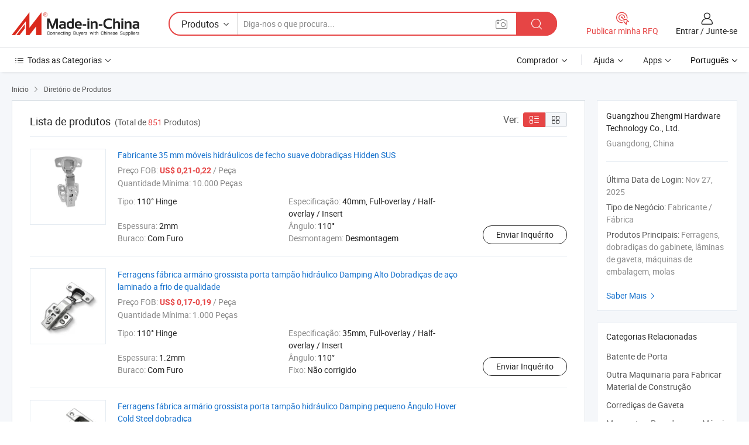

--- FILE ---
content_type: text/html;charset=UTF-8
request_url: https://pt.made-in-china.com/co_zhengmi/product_group_s_s_1.html
body_size: 17358
content:
<!DOCTYPE HTML>
<html lang="pt">
<head>
    <meta content="text/html; charset=utf-8" http-equiv="Content-Type" />
	<link rel="dns-prefetch" href="//www.micstatic.com">
    <link rel="dns-prefetch" href="//image.made-in-china.com">
    <link rel="dns-prefetch" href="//www.made-in-china.com">
    <link rel="dns-prefetch" href="//pylon.micstatic.com">
    <link rel="dns-prefetch" href="//expo.made-in-china.com">
    <link rel="dns-prefetch" href="//world.made-in-china.com">
    <link rel="dns-prefetch" href="//pic.made-in-china.com">
    <link rel="dns-prefetch" href="//fa.made-in-china.com">
    <meta http-equiv="X-UA-Compatible" content="IE=Edge, chrome=1" />
    <meta name="renderer" content="webkit" />
            <title>Batente de Porta, Outra Maquinaria para Fabricar Material de Construção de fabricantes chineses - Guangzhou Zhengmi Hardware Technology Co., Ltd. página 1.</title>
            <meta name="Keywords" content="Guangzhou Zhengmi Hardware Technology Co., Ltd., Batente de Porta, Outra Maquinaria para Fabricar Material de Construção, Corrediças de Gaveta" />
                        <meta name="Description" content="China Batente de Porta, Outra Maquinaria para Fabricar Material de Construção, Corrediças de Gaveta oferecido pelo fabricante e fornecedor chinês -Guangzhou Zhengmi Hardware Technology Co., Ltd., page1" />
                <link rel="canonical" href="https://pt.made-in-china.com/co_zhengmi/product_group_s_s_1.html"/>
                <link rel="next" href="https://pt.made-in-china.com/co_zhengmi/product_group_s_s_2.html"/>
    <link rel="stylesheet" type="text/css" href="https://www.micstatic.com/common/css/global_bdef139a.css" media="all">
    <link rel="stylesheet" type="text/css" href="https://www.micstatic.com/athena/css/free-2017/global_c7e13990.css" media="all">
    <link rel="stylesheet" type="text/css" href="https://www.micstatic.com/common/js/assets/artDialog/2.0.0/skins/default_9d77dce2.css" />
    <link rel="stylesheet" href="https://www.micstatic.com/athena/css/free-2017/list_5cd8ef94.css">
    <link rel="stylesheet" type="text/css" href="https://www.micstatic.com/athena/css/free-2017/list-mlan_0e27595d.css" media="all"/>
    <!--[if IE]>
<script type="text/javascript" src="https://www.micstatic.com/common/js/libs/json2/json2_fad58c0e.js" charset="utf-8" ></script><![endif]-->
<script type="text/javascript" src="https://www.micstatic.com/common/js/libs/jquery_2ad57377.js" charset="utf-8" ></script><script type="text/javascript" src="https://www.micstatic.com/common/js/libs/class.0.3.2_2c7a4288.js" charset="utf-8" ></script><!-- Polyfill Code Begin --><script chaset="utf-8" type="text/javascript" src="https://www.micstatic.com/polyfill/polyfill-simplify_eb12d58d.js"></script><!-- Polyfill Code End --></head>
<body class="res-wrapper" probe-clarity="false" >
    <div style="position:absolute;top:0;left:0;width:1px;height:1px;overflow:hidden">
        <img src="//stat.made-in-china.com/event/rec.gif?type=0&data=%7B%22layout%22%3A%22-1%22%2C%22ct%22%3A%222%22%2C%22pos%22%3A0%2C%22random%22%3A%220%22%2C%22c%22%3A%223%22%2C%22cats%22%3A%5B%7B%22id%22%3A%221525050000%22%2C%22f%22%3A1%7D%2C%7B%22id%22%3A%221988150000%22%2C%22f%22%3A1%7D%2C%7B%22id%22%3A%222751010000%22%2C%22f%22%3A1%7D%2C%7B%22id%22%3A%222751040000%22%2C%22f%22%3A1%7D%2C%7B%22id%22%3A%222751050000%22%2C%22f%22%3A1%7D%2C%7B%22id%22%3A%223408040000%22%2C%22f%22%3A1%7D%2C%7B%22id%22%3A%223408110000%22%2C%22f%22%3A1%7D%2C%7B%22id%22%3A%223605050000%22%2C%22f%22%3A1%7D%2C%7B%22id%22%3A%223605150000%22%2C%22f%22%3A1%7D%5D%7D&st=1768699594536"/>
    </div>
    <input id="rfqClickData" type="hidden" value="type=2&data=%7B%22layout%22%3A%22-1%22%2C%22ct%22%3A%222%22%2C%22pos%22%3A0%2C%22random%22%3A%220%22%2C%22c%22%3A%223%22%2C%22cats%22%3A%5B%7B%22id%22%3A%221525050000%22%2C%22f%22%3A1%7D%2C%7B%22id%22%3A%221988150000%22%2C%22f%22%3A1%7D%2C%7B%22id%22%3A%222751010000%22%2C%22f%22%3A1%7D%2C%7B%22id%22%3A%222751040000%22%2C%22f%22%3A1%7D%2C%7B%22id%22%3A%222751050000%22%2C%22f%22%3A1%7D%2C%7B%22id%22%3A%223408040000%22%2C%22f%22%3A1%7D%2C%7B%22id%22%3A%223408110000%22%2C%22f%22%3A1%7D%2C%7B%22id%22%3A%223605050000%22%2C%22f%22%3A1%7D%2C%7B%22id%22%3A%223605150000%22%2C%22f%22%3A1%7D%5D%7D&st=1768699594536&rfqc=1" />
    <input id="rootpath" type="hidden" value="" />
    <input type="hidden" id="loginUserName" value="zhengmi"/>
    <input type="hidden" id="enHomeUrl" value="$enHomeUrl"/>
    <input type="hidden" id="pureFreeUrlType" value="$pureFreeUrlType"/>
    <input type="hidden" name="user_behavior_trace_id" id="user_behavior_trace_id" value="1jf7bc1i72c3r"/>
        <input type="hidden" id="contactUrlParam" value="?plant=pt&from=shrom&type=down&page=p_list">
    <div id="header" ></div>
<script>
    function headerMlanInit() {
        const funcName = 'headerMlan';
        const app = new window[funcName]({target: document.getElementById('header'), props: {props: {"pageType":18,"logoTitle":"Fabricantes e Fornecedores","logoUrl":null,"base":{"buyerInfo":{"service":"Serviço","newUserGuide":"Guia de Usuário Novo","auditReport":"Audited Suppliers' Reports","meetSuppliers":"Meet Suppliers","onlineTrading":"Secured Trading Service","buyerCenter":"Central do Comprador","contactUs":"Fale Conosco","search":"Procurar","prodDirectory":"Diretório de Produtos","supplierDiscover":"Supplier Discover","sourcingRequest":"Postar Solicitação de Compra","quickLinks":"Quick Links","myFavorites":"Meus Favoritos","visitHistory":"História de Visita","buyer":"Comprador","blog":"Informações de Negócios"},"supplierInfo":{"supplier":"Fornecedor","joinAdvance":"加入高级会员","tradeServerMarket":"外贸服务市场","memberHome":"外贸e家","cloudExpo":"Smart Expo云展会","onlineTrade":"交易服务","internationalLogis":"国际物流","northAmericaBrandSailing":"北美全渠道出海","micDomesticTradeStation":"中国制造网内贸站"},"helpInfo":{"whyMic":"Why Made-in-China.com","auditSupplierWay":"Como auditamos fornecedores","securePaymentWay":"Como garantimos o pagamento","submitComplaint":"Enviar uma reclamação","contactUs":"Fale Conosco","faq":"FAQ","help":"Ajuda"},"appsInfo":{"downloadApp":"Baixar Aplicativo!","forBuyer":"Para o Comprador","forSupplier":"Para Fornecedor","exploreApp":"Explore os descontos exclusivos do aplicativo","apps":"Apps"},"languages":[{"lanCode":0,"simpleName":"en","name":"English","value":"https://zhengmi.en.made-in-china.com/product-list-1.html"},{"lanCode":5,"simpleName":"es","name":"Español","value":"https://es.made-in-china.com/co_zhengmi/product_group_s_s_1.html"},{"lanCode":4,"simpleName":"pt","name":"Português","value":"https://pt.made-in-china.com/co_zhengmi/product_group_s_s_1.html"},{"lanCode":2,"simpleName":"fr","name":"Français","value":"https://fr.made-in-china.com/co_zhengmi/product_group_s_s_1.html"},{"lanCode":3,"simpleName":"ru","name":"Русский язык","value":"https://ru.made-in-china.com/co_zhengmi/product_group_s_s_1.html"},{"lanCode":8,"simpleName":"it","name":"Italiano","value":"https://it.made-in-china.com/co_zhengmi/product_group_s_s_1.html"},{"lanCode":6,"simpleName":"de","name":"Deutsch","value":"https://de.made-in-china.com/co_zhengmi/product_group_s_s_1.html"},{"lanCode":7,"simpleName":"nl","name":"Nederlands","value":"https://nl.made-in-china.com/co_zhengmi/product_group_s_s_1.html"},{"lanCode":9,"simpleName":"sa","name":"العربية","value":"https://sa.made-in-china.com/co_zhengmi/product_group_s_s_1.html"},{"lanCode":11,"simpleName":"kr","name":"한국어","value":"https://kr.made-in-china.com/co_zhengmi/product_group_s_s_1.html"},{"lanCode":10,"simpleName":"jp","name":"日本語","value":"https://jp.made-in-china.com/co_zhengmi/product_group_s_s_1.html"},{"lanCode":12,"simpleName":"hi","name":"हिन्दी","value":"https://hi.made-in-china.com/co_zhengmi/product_group_s_s_1.html"},{"lanCode":13,"simpleName":"th","name":"ภาษาไทย","value":"https://th.made-in-china.com/co_zhengmi/product_group_s_s_1.html"},{"lanCode":14,"simpleName":"tr","name":"Türkçe","value":"https://tr.made-in-china.com/co_zhengmi/product_group_s_s_1.html"},{"lanCode":15,"simpleName":"vi","name":"Tiếng Việt","value":"https://vi.made-in-china.com/co_zhengmi/product_group_s_s_1.html"},{"lanCode":16,"simpleName":"id","name":"Bahasa Indonesia","value":"https://id.made-in-china.com/co_zhengmi/product_group_s_s_1.html"}],"showMlan":true,"showRules":false,"rules":"Rules","language":"pt","menu":"Cardápio","subTitle":null,"subTitleLink":null,"stickyInfo":null},"categoryRegion":{"categories":"Todas as Categorias","categoryList":[{"name":"Agricultura & Alimento","value":"https://pt.made-in-china.com/category1_Agriculture-Food/Agriculture-Food_usssssssss.html","catCode":"1000000000"},{"name":"Roupa e Acessórios","value":"https://pt.made-in-china.com/category1_Apparel-Accessories/Apparel-Accessories_uussssssss.html","catCode":"1100000000"},{"name":"Artes & Artesanatos","value":"https://pt.made-in-china.com/category1_Arts-Crafts/Arts-Crafts_uyssssssss.html","catCode":"1200000000"},{"name":"Peças e Acessórios de Motos & Automóveis","value":"https://pt.made-in-china.com/category1_Auto-Motorcycle-Parts-Accessories/Auto-Motorcycle-Parts-Accessories_yossssssss.html","catCode":"2900000000"},{"name":"Malas, Bolsas & Caixas","value":"https://pt.made-in-china.com/category1_Bags-Cases-Boxes/Bags-Cases-Boxes_yhssssssss.html","catCode":"2600000000"},{"name":"Químicas","value":"https://pt.made-in-china.com/category1_Chemicals/Chemicals_uissssssss.html","catCode":"1300000000"},{"name":"Produtos de Computador","value":"https://pt.made-in-china.com/category1_Computer-Products/Computer-Products_iissssssss.html","catCode":"3300000000"},{"name":"Construção & Decoração","value":"https://pt.made-in-china.com/category1_Construction-Decoration/Construction-Decoration_ugssssssss.html","catCode":"1500000000"},{"name":"Aparelhos Eletrônicos de Consumo","value":"https://pt.made-in-china.com/category1_Consumer-Electronics/Consumer-Electronics_unssssssss.html","catCode":"1400000000"},{"name":"Elétrico & Eletrônico","value":"https://pt.made-in-china.com/category1_Electrical-Electronics/Electrical-Electronics_uhssssssss.html","catCode":"1600000000"},{"name":"Móveis","value":"https://pt.made-in-china.com/category1_Furniture/Furniture_yessssssss.html","catCode":"2700000000"},{"name":"Saúde & Medicina","value":"https://pt.made-in-china.com/category1_Health-Medicine/Health-Medicine_uessssssss.html","catCode":"1700000000"},{"name":"Equipamentos Industriais & Componentes","value":"https://pt.made-in-china.com/category1_Industrial-Equipment-Components/Industrial-Equipment-Components_inssssssss.html","catCode":"3400000000"},{"name":"Instrumentos & Medidores","value":"https://pt.made-in-china.com/category1_Instruments-Meters/Instruments-Meters_igssssssss.html","catCode":"3500000000"},{"name":"Indústria Leve & Uso Diário","value":"https://pt.made-in-china.com/category1_Light-Industry-Daily-Use/Light-Industry-Daily-Use_urssssssss.html","catCode":"1800000000"},{"name":"Iluminação","value":"https://pt.made-in-china.com/category1_Lights-Lighting/Lights-Lighting_isssssssss.html","catCode":"3000000000"},{"name":"Maquinaria de Manufatura & Processamento","value":"https://pt.made-in-china.com/category1_Manufacturing-Processing-Machinery/Manufacturing-Processing-Machinery_uossssssss.html","catCode":"1900000000"},{"name":"Metalúrgica, Mineral  Energia","value":"https://pt.made-in-china.com/category1_Metallurgy-Mineral-Energy/Metallurgy-Mineral-Energy_ysssssssss.html","catCode":"2000000000"},{"name":"Artigos de Escritório","value":"https://pt.made-in-china.com/category1_Office-Supplies/Office-Supplies_yrssssssss.html","catCode":"2800000000"},{"name":"Embalagem & Impressão","value":"https://pt.made-in-china.com/category1_Packaging-Printing/Packaging-Printing_ihssssssss.html","catCode":"3600000000"},{"name":"Segurança & Proteção","value":"https://pt.made-in-china.com/category1_Security-Protection/Security-Protection_ygssssssss.html","catCode":"2500000000"},{"name":"Serviço","value":"https://pt.made-in-china.com/category1_Service/Service_ynssssssss.html","catCode":"2400000000"},{"name":"Artigos de Esporte & Recreação","value":"https://pt.made-in-china.com/category1_Sporting-Goods-Recreation/Sporting-Goods-Recreation_iussssssss.html","catCode":"3100000000"},{"name":"Têxtil","value":"https://pt.made-in-china.com/category1_Textile/Textile_yussssssss.html","catCode":"2100000000"},{"name":"Ferramentas & Ferragem","value":"https://pt.made-in-china.com/category1_Tools-Hardware/Tools-Hardware_iyssssssss.html","catCode":"3200000000"},{"name":"Brinquedos","value":"https://pt.made-in-china.com/category1_Toys/Toys_yyssssssss.html","catCode":"2200000000"},{"name":"Transporte","value":"https://pt.made-in-china.com/category1_Transportation/Transportation_yissssssss.html","catCode":"2300000000"}],"more":"Mais"},"searchRegion":{"show":false,"lookingFor":"Diga-nos o que procura...","homeUrl":"//pt.made-in-china.com","products":"Produtos","suppliers":"Fornecedores","auditedFactory":"Audited Factory","uploadImage":"Enviar Imagem","max20MbPerImage":"Máximo de 20 MB por imagem","yourRecentKeywords":"Suas Palavras-chave Recentes","clearHistory":"Limpar histórico","popularSearches":"pesquisas relacionadas","relatedSearches":"Mais","more":null,"maxSizeErrorMsg":"O carregamento falhou. O tamanho máximo da imagem é de 20 MB.","noNetworkErrorMsg":"Nenhuma conexão de rede. Por favor, verifique suas configurações de Internete e tente novamente.","uploadFailedErrorMsg":"Falha no upload. Formato de imagem incorreto. Formatos suportados: JPG, PNG, BMP.","relatedList":null,"relatedTitle":null,"relatedTitleLink":null,"formParams":null,"mlanFormParams":{"keyword":null,"inputkeyword":null,"type":null,"currentTab":null,"currentPage":null,"currentCat":null,"currentRegion":null,"currentProp":null,"submitPageUrl":null,"parentCat":null,"otherSearch":null,"currentAllCatalogCodes":null,"sgsMembership":null,"memberLevel":null,"topOrder":null,"size":null,"more":"mais","less":"less","staticUrl50":null,"staticUrl10":null,"staticUrl30":null,"condition":"0","conditionParamsList":[{"condition":"0","conditionName":null,"action":"https://pt.made-in-china.com/quality-china-product/middleSearch","searchUrl":null,"inputPlaceholder":null},{"condition":"1","conditionName":null,"action":"/companySearch?keyword=#word#","searchUrl":null,"inputPlaceholder":null}]},"enterKeywordTips":"Insira pelo menos uma palavra-chave para sua pesquisa.","openMultiSearch":false},"frequentRegion":{"rfq":{"rfq":"Publicar minha RFQ","searchRfq":"Search RFQs","acquireRfqHover":"Diga-nos o que você precisa e experimente a maneira mais fácil de obter cotações !","searchRfqHover":"Discover quality RFQs and connect with big-budget buyers"},"account":{"account":"Conta","signIn":"Entrar","join":"Junte-se","newUser":"Novo Usuário","joinFree":"Junte-se","or":"Ou","socialLogin":"Ao clicar em Entrar, Cadastre-se Gratuitamente ou Continuar com Facebook, Linkedin, Twitter, Google, %s, eu concordo com os %sUser Agreement%s e as %sPrivacy Policy%s","message":"Mensagens","quotes":"Citações","orders":"Pedidos","favorites":"Favoritos","visitHistory":"História de Visita","postSourcingRequest":"Postar Solicitação de Compra","hi":"Olá","signOut":"Sair","manageProduct":"Gerir Produtos","editShowroom":"Editar showroom","username":"","userType":null,"foreignIP":true,"currentYear":2026,"userAgreement":"Acordo do Usuário","privacyPolicy":"Política de Privacidade"},"message":{"message":"Mensagens","signIn":"Entrar","join":"Junte-se","newUser":"Novo Usuário","joinFree":"Junte-se","viewNewMsg":"Sign in to view the new messages","inquiry":"Inquéritos","rfq":"RFQs","awaitingPayment":"Awaiting payments","chat":"Conversar","awaitingQuotation":"Aguardando Cotações"},"cart":{"cart":"Cesta de consulta"}},"busiRegion":null,"previewRegion":null}}});
		const hoc=o=>(o.__proto__.$get=function(o){return this.$$.ctx[this.$$.props[o]]},o.__proto__.$getKeys=function(){return Object.keys(this.$$.props)},o.__proto__.$getProps=function(){return this.$get("props")},o.__proto__.$setProps=function(o){var t=this.$getKeys(),s={},p=this;t.forEach(function(o){s[o]=p.$get(o)}),s.props=Object.assign({},s.props,o),this.$set(s)},o.__proto__.$help=function(){console.log("\n            $set(props): void             | 设置props的值\n            $get(key: string): any        | 获取props指定key的值\n            $getKeys(): string[]          | 获取props所有key\n            $getProps(): any              | 获取props里key为props的值（适用nail）\n            $setProps(params: any): void  | 设置props里key为props的值（适用nail）\n            $on(ev, callback): func       | 添加事件监听，返回移除事件监听的函数\n            $destroy(): void              | 销毁组件并触发onDestroy事件\n        ")},o);
        window[`${funcName}Api`] = hoc(app);
    };
</script><script type="text/javascript" crossorigin="anonymous" onload="headerMlanInit()" src="https://www.micstatic.com/nail/pc/header-mlan_6f301846.js"></script>    <div class="page">
        <div class="grid">
<script class="J-mlan-config" type="text/data-lang" data-lang="pt">
        {
            "keywordRequired": "Insira pelo menos uma palavra-chave para sua pesquisa."
        }

</script><div class="page-product-list">
  <div class="list-wrapper cf">
    <div class="main-wrap">
      <div class="main">
        <input type="hidden" id="sensor_pg_v" value="cid:yvBfKbOuiIWZ,p:1,tp:104,stp:10402"/>
        <div class="crumb">
    <span>
                    <a rel="nofollow" href="//pt.made-in-china.com/">
                    <span>Início</span>
        </a>
    </span>
    <i class="micon">&#xe008;</i>
    <span>
                                <a href="https://pt.made-in-china.com/html/category.html">
                            <span>Diretório de Produtos</span>
            </a>
            </span>
    </div>
        <div class="main-block product-list J-product-list">
          <div class="main-block-title">
            <div class="title-wrap">
                <h1>Lista de produtos</h1>
                <span class="total">
                                                                                            (Total de <span class="num">851</span> Produtos)
                                    </span>
            </div>
            <div class="refine-sort">
              <div class="list-switch">
                <span class="text">Ver: </span>
                <span class="list-switch-types">
                    <a href="javascript:void(0);" rel="nofollow" class="list-switch-btn list-switch-btn-left J-switch-btn selected">
                      <i class="ob-icon icon-list"></i>
                      <div class="tip arrow-bottom tip-switch-list">
                         <div class="tip-con">
                             <p class="tip-para">Exibição De Lista</p>
                         </div>
                         <span class="arrow arrow-out">
                             <span class="arrow arrow-in"></span>
                         </span>
                     </div>
                    </a>
                    <a href="javascript:void(0);" rel="nofollow" class="list-switch-btn list-switch-btn-right J-switch-btn">
                      <i class="ob-icon icon-gallery"></i>
                      <div class="tip arrow-bottom tip-switch-gallery">
                         <div class="tip-con">
                             <p class="tip-para">Visualização da Galeria</p>
                         </div>
                         <span class="arrow arrow-out">
                             <span class="arrow arrow-in"></span>
                         </span>
                      </div>
                    </a>
				        </span>
              </div>
            </div>
          </div>
          <div class="main-block-wrap">
                          <div class="prod-item-wrap">
                                                  <div class="prod-item">
                    <div class="prod-pic">
                      <div class="img-wp">
                        <div class="hv-align-inner">
                          <a href="https://pt.made-in-china.com/co_zhengmi/product_Manufacturer-35mm-Hydraulic-Soft-Close-Furniture-Hinges-Hidden-SUS_uoinyuorsg.html"
                             ads-data="st:8,pdid:sFHGTJpghLVw,pcid:yvBfKbOuiIWZ,a:1">
                                                          <img src="//www.micstatic.com/athena/img/transparent.png"
                                data-original="//image.made-in-china.com/2f1j00OBLlMKpmpWon/Manufacturer-35mm-Hydraulic-Soft-Close-Furniture-Hinges-Hidden-SUS.jpg" alt="Fabricante 35 mm móveis hidráulicos de fecho suave dobradiças Hidden SUS"
                                title="Fabricante 35 mm móveis hidráulicos de fecho suave dobradiças Hidden SUS">
                                                      </a>
                        </div>
                      </div>
                    </div>
                    <div class="prod-txt-wrap">
                      <div class="prod-name">
                        <a href="https://pt.made-in-china.com/co_zhengmi/product_Manufacturer-35mm-Hydraulic-Soft-Close-Furniture-Hinges-Hidden-SUS_uoinyuorsg.html"
                           title="Fabricante 35 mm móveis hidráulicos de fecho suave dobradiças Hidden SUS"
                           ads-data="st:1,pdid:sFHGTJpghLVw,pcid:yvBfKbOuiIWZ,a:1">
                          Fabricante 35 mm móveis hidráulicos de fecho suave dobradiças Hidden SUS
                        </a>
                      </div>
                                              <div class="prod-fob">
                          <span>Preço FOB:</span> <strong>US$ 0,21-0,22</strong> / Peça
                        </div>
                                                                    <div class="prod-ord">
                          <span>Quantidade Mínima:</span> 10.000 Peças
                        </div>
                                                                  <div class="prod-params">
                            <ul class="prod-list">
                                                                    <li>Tipo: <span class="prod-val">110° Hinge</span>
                                    </li>
                                                                    <li>Especificação: <span class="prod-val">40mm, Full-overlay / Half-overlay / Insert</span>
                                    </li>
                                                                    <li>Espessura: <span class="prod-val">2mm</span>
                                    </li>
                                                                    <li>Ângulo: <span class="prod-val">110°</span>
                                    </li>
                                                                    <li>Buraco: <span class="prod-val">Com Furo</span>
                                    </li>
                                                                    <li>Desmontagem: <span class="prod-val">Desmontagem</span>
                                    </li>
                                                            </ul>
                        </div>
                  </div>
                                          <div class="prod-act">
                        <a href="//www.made-in-china.com/sendInquiry/prod_sFHGTJpghLVw_yvBfKbOuiIWZ.html?plant=pt&from=shrom&type=down&page=p_list"
                                                       target="_blank" rel="nofollow"
                                                       class="btn btn-main btn-small"
                                                       ads-data="st:5,pdid:sFHGTJpghLVw,pcid:yvBfKbOuiIWZ,a:1">
                          Enviar Inquérito </a>
                      </div>
                                      </div>
                                  <div class="prod-item">
                    <div class="prod-pic">
                      <div class="img-wp">
                        <div class="hv-align-inner">
                          <a href="https://pt.made-in-china.com/co_zhengmi/product_Furniture-Hardware-Factory-Wholesale-Cabinet-Door-Hydraulic-Buffer-Damping-High-Quality-Cold-Rolled-Steel-Hinges_yuuouregig.html"
                             ads-data="st:8,pdid:VtFrsLadAThX,pcid:yvBfKbOuiIWZ,a:1">
                                                          <img src="//www.micstatic.com/athena/img/transparent.png"
                                data-original="//image.made-in-china.com/2f1j00gyZkpKSdcbqO/Furniture-Hardware-Factory-Wholesale-Cabinet-Door-Hydraulic-Buffer-Damping-High-Quality-Cold-Rolled-Steel-Hinges.jpg" alt="Ferragens fábrica armário grossista porta tampão hidráulico Damping Alto Dobradiças de aço laminado a frio de qualidade"
                                title="Ferragens fábrica armário grossista porta tampão hidráulico Damping Alto Dobradiças de aço laminado a frio de qualidade">
                                                      </a>
                        </div>
                      </div>
                    </div>
                    <div class="prod-txt-wrap">
                      <div class="prod-name">
                        <a href="https://pt.made-in-china.com/co_zhengmi/product_Furniture-Hardware-Factory-Wholesale-Cabinet-Door-Hydraulic-Buffer-Damping-High-Quality-Cold-Rolled-Steel-Hinges_yuuouregig.html"
                           title="Ferragens fábrica armário grossista porta tampão hidráulico Damping Alto Dobradiças de aço laminado a frio de qualidade"
                           ads-data="st:1,pdid:VtFrsLadAThX,pcid:yvBfKbOuiIWZ,a:1">
                          Ferragens fábrica armário grossista porta tampão hidráulico Damping Alto Dobradiças de aço laminado a frio de qualidade
                        </a>
                      </div>
                                              <div class="prod-fob">
                          <span>Preço FOB:</span> <strong>US$ 0,17-0,19</strong> / Peça
                        </div>
                                                                    <div class="prod-ord">
                          <span>Quantidade Mínima:</span> 1.000 Peças
                        </div>
                                                                  <div class="prod-params">
                            <ul class="prod-list">
                                                                    <li>Tipo: <span class="prod-val">110° Hinge</span>
                                    </li>
                                                                    <li>Especificação: <span class="prod-val">35mm, Full-overlay / Half-overlay / Insert</span>
                                    </li>
                                                                    <li>Espessura: <span class="prod-val">1.2mm</span>
                                    </li>
                                                                    <li>Ângulo: <span class="prod-val">110°</span>
                                    </li>
                                                                    <li>Buraco: <span class="prod-val">Com Furo</span>
                                    </li>
                                                                    <li>Fixo: <span class="prod-val">Não corrigido</span>
                                    </li>
                                                            </ul>
                        </div>
                  </div>
                                          <div class="prod-act">
                        <a href="//www.made-in-china.com/sendInquiry/prod_VtFrsLadAThX_yvBfKbOuiIWZ.html?plant=pt&from=shrom&type=down&page=p_list"
                                                       target="_blank" rel="nofollow"
                                                       class="btn btn-main btn-small"
                                                       ads-data="st:5,pdid:VtFrsLadAThX,pcid:yvBfKbOuiIWZ,a:1">
                          Enviar Inquérito </a>
                      </div>
                                      </div>
                                  <div class="prod-item">
                    <div class="prod-pic">
                      <div class="img-wp">
                        <div class="hv-align-inner">
                          <a href="https://pt.made-in-china.com/co_zhengmi/product_Furniture-Hardware-Factory-Wholesale-Cabinet-Door-Hydraulic-Buffer-Damping-Small-Angle-Hover-Cold-Rolled-Steel-Hinge_yuyyherurg.html"
                             ads-data="st:8,pdid:atrpXjMJYRkN,pcid:yvBfKbOuiIWZ,a:1">
                                                          <img src="//www.micstatic.com/athena/img/transparent.png"
                                data-original="//image.made-in-china.com/2f1j00DNbqcQyHMkom/Furniture-Hardware-Factory-Wholesale-Cabinet-Door-Hydraulic-Buffer-Damping-Small-Angle-Hover-Cold-Rolled-Steel-Hinge.jpg" alt="Ferragens fábrica armário grossista porta tampão hidráulico Damping pequeno Ângulo Hover Cold Steel dobradiça"
                                title="Ferragens fábrica armário grossista porta tampão hidráulico Damping pequeno Ângulo Hover Cold Steel dobradiça">
                                                      </a>
                        </div>
                      </div>
                    </div>
                    <div class="prod-txt-wrap">
                      <div class="prod-name">
                        <a href="https://pt.made-in-china.com/co_zhengmi/product_Furniture-Hardware-Factory-Wholesale-Cabinet-Door-Hydraulic-Buffer-Damping-Small-Angle-Hover-Cold-Rolled-Steel-Hinge_yuyyherurg.html"
                           title="Ferragens fábrica armário grossista porta tampão hidráulico Damping pequeno Ângulo Hover Cold Steel dobradiça"
                           ads-data="st:1,pdid:atrpXjMJYRkN,pcid:yvBfKbOuiIWZ,a:1">
                          Ferragens fábrica armário grossista porta tampão hidráulico Damping pequeno Ângulo Hover Cold Steel dobradiça
                        </a>
                      </div>
                                              <div class="prod-fob">
                          <span>Preço FOB:</span> <strong>US$ 0,17-0,19</strong> / Peça
                        </div>
                                                                    <div class="prod-ord">
                          <span>Quantidade Mínima:</span> 1.000 Peças
                        </div>
                                                                  <div class="prod-params">
                            <ul class="prod-list">
                                                                    <li>Tipo: <span class="prod-val">110° Hinge</span>
                                    </li>
                                                                    <li>Especificação: <span class="prod-val">35mm, Full-overlay / Half-overlay / Insert</span>
                                    </li>
                                                                    <li>Espessura: <span class="prod-val">1.2mm</span>
                                    </li>
                                                                    <li>Ângulo: <span class="prod-val">110°</span>
                                    </li>
                                                                    <li>Buraco: <span class="prod-val">Com Furo</span>
                                    </li>
                                                                    <li>Fixo: <span class="prod-val">Não corrigido</span>
                                    </li>
                                                            </ul>
                        </div>
                  </div>
                                          <div class="prod-act">
                        <a href="//www.made-in-china.com/sendInquiry/prod_atrpXjMJYRkN_yvBfKbOuiIWZ.html?plant=pt&from=shrom&type=down&page=p_list"
                                                       target="_blank" rel="nofollow"
                                                       class="btn btn-main btn-small"
                                                       ads-data="st:5,pdid:atrpXjMJYRkN,pcid:yvBfKbOuiIWZ,a:1">
                          Enviar Inquérito </a>
                      </div>
                                      </div>
                                  <div class="prod-item">
                    <div class="prod-pic">
                      <div class="img-wp">
                        <div class="hv-align-inner">
                          <a href="https://pt.made-in-china.com/co_zhengmi/product_Manufacturer-s-Kitchen-Cabinet-Door-Hydraulic-Soft-Close-Adjustable-2D-Hinge_ysrignnhng.html"
                             ads-data="st:8,pdid:emzYIDVbXscl,pcid:yvBfKbOuiIWZ,a:1">
                                                          <img src="//www.micstatic.com/athena/img/transparent.png"
                                data-original="//image.made-in-china.com/2f1j00ikEoSCbnGAqZ/Manufacturer-s-Kitchen-Cabinet-Door-Hydraulic-Soft-Close-Adjustable-2D-Hinge.jpg" alt="Porta de armário de cozinha do fabricante, hidráulica, fecho suave, dobradiça 2D ajustável"
                                title="Porta de armário de cozinha do fabricante, hidráulica, fecho suave, dobradiça 2D ajustável">
                                                      </a>
                        </div>
                      </div>
                    </div>
                    <div class="prod-txt-wrap">
                      <div class="prod-name">
                        <a href="https://pt.made-in-china.com/co_zhengmi/product_Manufacturer-s-Kitchen-Cabinet-Door-Hydraulic-Soft-Close-Adjustable-2D-Hinge_ysrignnhng.html"
                           title="Porta de armário de cozinha do fabricante, hidráulica, fecho suave, dobradiça 2D ajustável"
                           ads-data="st:1,pdid:emzYIDVbXscl,pcid:yvBfKbOuiIWZ,a:1">
                          Porta de armário de cozinha do fabricante, hidráulica, fecho suave, dobradiça 2D ajustável
                        </a>
                      </div>
                                              <div class="prod-fob">
                          <span>Preço FOB:</span> <strong>US$ 0,17-0,19</strong> / Peça
                        </div>
                                                                    <div class="prod-ord">
                          <span>Quantidade Mínima:</span> 1.000 Peças
                        </div>
                                                                  <div class="prod-params">
                            <ul class="prod-list">
                                                                    <li>Tipo: <span class="prod-val">110° Hinge</span>
                                    </li>
                                                                    <li>Especificação: <span class="prod-val">35mm, Full-overlay / Half-overlay / Insert</span>
                                    </li>
                                                                    <li>Espessura: <span class="prod-val">1.2mm</span>
                                    </li>
                                                                    <li>Ângulo: <span class="prod-val">110°</span>
                                    </li>
                                                                    <li>Buraco: <span class="prod-val">Com Furo</span>
                                    </li>
                                                                    <li>Fixo: <span class="prod-val">Não corrigido</span>
                                    </li>
                                                            </ul>
                        </div>
                  </div>
                                          <div class="prod-act">
                        <a href="//www.made-in-china.com/sendInquiry/prod_emzYIDVbXscl_yvBfKbOuiIWZ.html?plant=pt&from=shrom&type=down&page=p_list"
                                                       target="_blank" rel="nofollow"
                                                       class="btn btn-main btn-small"
                                                       ads-data="st:5,pdid:emzYIDVbXscl,pcid:yvBfKbOuiIWZ,a:1">
                          Enviar Inquérito </a>
                      </div>
                                      </div>
                                  <div class="prod-item">
                    <div class="prod-pic">
                      <div class="img-wp">
                        <div class="hv-align-inner">
                          <a href="https://pt.made-in-china.com/co_zhengmi/product_Hot-Selling-3D-Stainless-Steel-Kitchen-Furniture-Cabinet-Concealed-Door-Hinges_uorshrnhrg.html"
                             ads-data="st:8,pdid:MOnfNsoyGCcI,pcid:yvBfKbOuiIWZ,a:1">
                                                          <img src="//www.micstatic.com/athena/img/transparent.png"
                                data-original="//image.made-in-china.com/2f1j00QADlScTzhHov/Hot-Selling-3D-Stainless-Steel-Kitchen-Furniture-Cabinet-Concealed-Door-Hinges.jpg" alt="Armário de móveis de cozinha 3D em aço inoxidável com venda a quente e tampa oculta Dobradiças"
                                title="Armário de móveis de cozinha 3D em aço inoxidável com venda a quente e tampa oculta Dobradiças">
                                                      </a>
                        </div>
                      </div>
                    </div>
                    <div class="prod-txt-wrap">
                      <div class="prod-name">
                        <a href="https://pt.made-in-china.com/co_zhengmi/product_Hot-Selling-3D-Stainless-Steel-Kitchen-Furniture-Cabinet-Concealed-Door-Hinges_uorshrnhrg.html"
                           title="Armário de móveis de cozinha 3D em aço inoxidável com venda a quente e tampa oculta Dobradiças"
                           ads-data="st:1,pdid:MOnfNsoyGCcI,pcid:yvBfKbOuiIWZ,a:1">
                          Armário de móveis de cozinha 3D em aço inoxidável com venda a quente e tampa oculta Dobradiças
                        </a>
                      </div>
                                              <div class="prod-fob">
                          <span>Preço FOB:</span> <strong>US$ 0,37-0,38</strong> / Peça
                        </div>
                                                                    <div class="prod-ord">
                          <span>Quantidade Mínima:</span> 10.000 Peças
                        </div>
                                                                  <div class="prod-params">
                            <ul class="prod-list">
                                                                    <li>Tipo: <span class="prod-val">110° Hinge</span>
                                    </li>
                                                                    <li>Especificação: <span class="prod-val">35mm, Insert, Full-overlay, Half-overlay</span>
                                    </li>
                                                                    <li>Espessura: <span class="prod-val">35mm</span>
                                    </li>
                                                                    <li>Ângulo: <span class="prod-val">110° Hinge</span>
                                    </li>
                                                                    <li>Buraco: <span class="prod-val">Com Furo</span>
                                    </li>
                                                                    <li>Desmontagem: <span class="prod-val">Desmontagem</span>
                                    </li>
                                                            </ul>
                        </div>
                  </div>
                                          <div class="prod-act">
                        <a href="//www.made-in-china.com/sendInquiry/prod_MOnfNsoyGCcI_yvBfKbOuiIWZ.html?plant=pt&from=shrom&type=down&page=p_list"
                                                       target="_blank" rel="nofollow"
                                                       class="btn btn-main btn-small"
                                                       ads-data="st:5,pdid:MOnfNsoyGCcI,pcid:yvBfKbOuiIWZ,a:1">
                          Enviar Inquérito </a>
                      </div>
                                      </div>
                                  <div class="prod-item">
                    <div class="prod-pic">
                      <div class="img-wp">
                        <div class="hv-align-inner">
                          <a href="https://pt.made-in-china.com/co_zhengmi/product_3-Fold-Soft-Close-Full-Extension-Computer-Keyboard-Drawer-Runners-Ball-Bearing-Telescopic-Channel-Drawer-Slider_uoigrorosg.html"
                             ads-data="st:8,pdid:OFkadnjVQgcs,pcid:yvBfKbOuiIWZ,a:1">
                                                          <img src="//www.micstatic.com/athena/img/transparent.png"
                                data-original="//image.made-in-china.com/2f1j00EBDismQJlboM/3-Fold-Soft-Close-Full-Extension-Computer-Keyboard-Drawer-Runners-Ball-Bearing-Telescopic-Channel-Drawer-Slider.jpg" alt="3 dobrar o computador de extensão total Soft Close calhas de gavetas de teclado Corrediça da gaveta de calha telescópica do rolamento de esferas"
                                title="3 dobrar o computador de extensão total Soft Close calhas de gavetas de teclado Corrediça da gaveta de calha telescópica do rolamento de esferas">
                                                      </a>
                        </div>
                      </div>
                    </div>
                    <div class="prod-txt-wrap">
                      <div class="prod-name">
                        <a href="https://pt.made-in-china.com/co_zhengmi/product_3-Fold-Soft-Close-Full-Extension-Computer-Keyboard-Drawer-Runners-Ball-Bearing-Telescopic-Channel-Drawer-Slider_uoigrorosg.html"
                           title="3 dobrar o computador de extensão total Soft Close calhas de gavetas de teclado Corrediça da gaveta de calha telescópica do rolamento de esferas"
                           ads-data="st:1,pdid:OFkadnjVQgcs,pcid:yvBfKbOuiIWZ,a:1">
                          3 dobrar o computador de extensão total Soft Close calhas de gavetas de teclado Corrediça da gaveta de calha telescópica do rolamento de esferas
                        </a>
                      </div>
                                              <div class="prod-fob">
                          <span>Preço FOB:</span> <strong>US$ 0,11-0,12</strong> / Peça
                        </div>
                                                                    <div class="prod-ord">
                          <span>Quantidade Mínima:</span> 10.000 Peças
                        </div>
                                                                  <div class="prod-params">
                            <ul class="prod-list">
                                                                    <li>Material: <span class="prod-val">Stainless Steel, Cold Rolled Steel</span>
                                    </li>
                                                                    <li>Trilho: <span class="prod-val">Linear</span>
                                    </li>
                                                                    <li>Estrutura: <span class="prod-val">3 Fold</span>
                                    </li>
                                                                    <li>Tipo de slides: <span class="prod-val">Steel Ball Tipo</span>
                                    </li>
                                                                    <li>Condição: <span class="prod-val">Novo</span>
                                    </li>
                                                                    <li>Loading Capacity: <span class="prod-val">45kg</span>
                                    </li>
                                                            </ul>
                        </div>
                  </div>
                                          <div class="prod-act">
                        <a href="//www.made-in-china.com/sendInquiry/prod_OFkadnjVQgcs_yvBfKbOuiIWZ.html?plant=pt&from=shrom&type=down&page=p_list"
                                                       target="_blank" rel="nofollow"
                                                       class="btn btn-main btn-small"
                                                       ads-data="st:5,pdid:OFkadnjVQgcs,pcid:yvBfKbOuiIWZ,a:1">
                          Enviar Inquérito </a>
                      </div>
                                      </div>
                                  <div class="prod-item">
                    <div class="prod-pic">
                      <div class="img-wp">
                        <div class="hv-align-inner">
                          <a href="https://pt.made-in-china.com/co_zhengmi/product_Furniture-Hardware-Hydraulic-Soft-Closing-Concealed-Cabinet-Clip-on-Buffering-Hinge_uoryeeyrug.html"
                             ads-data="st:8,pdid:sOptKAXYEyVR,pcid:yvBfKbOuiIWZ,a:1">
                                                          <img src="//www.micstatic.com/athena/img/transparent.png"
                                data-original="//image.made-in-china.com/2f1j00YrFczpNASCqm/Furniture-Hardware-Hydraulic-Soft-Closing-Concealed-Cabinet-Clip-on-Buffering-Hinge.jpg" alt="Ferragens fecho suave hidráulico dobradiça de batente de encaixe para armário oculto"
                                title="Ferragens fecho suave hidráulico dobradiça de batente de encaixe para armário oculto">
                                                      </a>
                        </div>
                      </div>
                    </div>
                    <div class="prod-txt-wrap">
                      <div class="prod-name">
                        <a href="https://pt.made-in-china.com/co_zhengmi/product_Furniture-Hardware-Hydraulic-Soft-Closing-Concealed-Cabinet-Clip-on-Buffering-Hinge_uoryeeyrug.html"
                           title="Ferragens fecho suave hidráulico dobradiça de batente de encaixe para armário oculto"
                           ads-data="st:1,pdid:sOptKAXYEyVR,pcid:yvBfKbOuiIWZ,a:1">
                          Ferragens fecho suave hidráulico dobradiça de batente de encaixe para armário oculto
                        </a>
                      </div>
                                              <div class="prod-fob">
                          <span>Preço FOB:</span> <strong>US$ 0,27-0,28</strong> / Peça
                        </div>
                                                                    <div class="prod-ord">
                          <span>Quantidade Mínima:</span> 10.000 Peças
                        </div>
                                                                  <div class="prod-params">
                            <ul class="prod-list">
                                                                    <li>Tipo: <span class="prod-val">110° Hinge</span>
                                    </li>
                                                                    <li>Especificação: <span class="prod-val">35mm, Insert</span>
                                    </li>
                                                                    <li>Espessura: <span class="prod-val">1.2mm</span>
                                    </li>
                                                                    <li>Ângulo: <span class="prod-val">110° Hinge</span>
                                    </li>
                                                                    <li>Buraco: <span class="prod-val">Com Furo</span>
                                    </li>
                                                                    <li>Desmontagem: <span class="prod-val">Desmontagem</span>
                                    </li>
                                                            </ul>
                        </div>
                  </div>
                                          <div class="prod-act">
                        <a href="//www.made-in-china.com/sendInquiry/prod_sOptKAXYEyVR_yvBfKbOuiIWZ.html?plant=pt&from=shrom&type=down&page=p_list"
                                                       target="_blank" rel="nofollow"
                                                       class="btn btn-main btn-small"
                                                       ads-data="st:5,pdid:sOptKAXYEyVR,pcid:yvBfKbOuiIWZ,a:1">
                          Enviar Inquérito </a>
                      </div>
                                      </div>
                                  <div class="prod-item">
                    <div class="prod-pic">
                      <div class="img-wp">
                        <div class="hv-align-inner">
                          <a href="https://pt.made-in-china.com/co_zhengmi/product_Factory-Wholesale-35mm-Cup-Cabinet-Conceal-Hydraulic-Adjustable-Stainless-Steel-Hinges_uoruhohnog.html"
                             ads-data="st:8,pdid:idfTwZbWGCce,pcid:yvBfKbOuiIWZ,a:1">
                                                          <img src="//www.micstatic.com/athena/img/transparent.png"
                                data-original="//image.made-in-china.com/2f1j00ApOcCQeEMMbd/Factory-Wholesale-35mm-Cup-Cabinet-Conceal-Hydraulic-Adjustable-Stainless-Steel-Hinges.jpg" alt="Armário de copo de 35 mm fabricado por grosso oculta Aço inoxidável ajustável hidráulico Dobradiças"
                                title="Armário de copo de 35 mm fabricado por grosso oculta Aço inoxidável ajustável hidráulico Dobradiças">
                                                      </a>
                        </div>
                      </div>
                    </div>
                    <div class="prod-txt-wrap">
                      <div class="prod-name">
                        <a href="https://pt.made-in-china.com/co_zhengmi/product_Factory-Wholesale-35mm-Cup-Cabinet-Conceal-Hydraulic-Adjustable-Stainless-Steel-Hinges_uoruhohnog.html"
                           title="Armário de copo de 35 mm fabricado por grosso oculta Aço inoxidável ajustável hidráulico Dobradiças"
                           ads-data="st:1,pdid:idfTwZbWGCce,pcid:yvBfKbOuiIWZ,a:1">
                          Armário de copo de 35 mm fabricado por grosso oculta Aço inoxidável ajustável hidráulico Dobradiças
                        </a>
                      </div>
                                              <div class="prod-fob">
                          <span>Preço FOB:</span> <strong>US$ 0,44-0,45</strong> / Peça
                        </div>
                                                                    <div class="prod-ord">
                          <span>Quantidade Mínima:</span> 10.000 Peças
                        </div>
                                                                  <div class="prod-params">
                            <ul class="prod-list">
                                                                    <li>Tipo: <span class="prod-val">110° Hinge</span>
                                    </li>
                                                                    <li>Especificação: <span class="prod-val">35mm, Insert</span>
                                    </li>
                                                                    <li>Espessura: <span class="prod-val">1.2mm</span>
                                    </li>
                                                                    <li>Ângulo: <span class="prod-val">110° Hinge</span>
                                    </li>
                                                                    <li>Buraco: <span class="prod-val">Com Furo</span>
                                    </li>
                                                                    <li>Desmontagem: <span class="prod-val">Desmontagem</span>
                                    </li>
                                                            </ul>
                        </div>
                  </div>
                                          <div class="prod-act">
                        <a href="//www.made-in-china.com/sendInquiry/prod_idfTwZbWGCce_yvBfKbOuiIWZ.html?plant=pt&from=shrom&type=down&page=p_list"
                                                       target="_blank" rel="nofollow"
                                                       class="btn btn-main btn-small"
                                                       ads-data="st:5,pdid:idfTwZbWGCce,pcid:yvBfKbOuiIWZ,a:1">
                          Enviar Inquérito </a>
                      </div>
                                      </div>
                                  <div class="prod-item">
                    <div class="prod-pic">
                      <div class="img-wp">
                        <div class="hv-align-inner">
                          <a href="https://pt.made-in-china.com/co_zhengmi/product_High-Quality-Soft-Close-Customized-SUS-Furniture-Slide-on-Hydraulic-Wooden-Cabinet-Concealed-Hinge_uoigugouyg.html"
                             ads-data="st:8,pdid:GOWThYtkbLVZ,pcid:yvBfKbOuiIWZ,a:1">
                                                          <img src="//www.micstatic.com/athena/img/transparent.png"
                                data-original="//image.made-in-china.com/2f1j00oeuVZihnkWcM/High-Quality-Soft-Close-Customized-SUS-Furniture-Slide-on-Hydraulic-Wooden-Cabinet-Concealed-Hinge.jpg" alt="Programável de alta qualidade perto do SUS Personalizada do mobiliário de madeira hidráulico deslizante da dobradiça do gabinete"
                                title="Programável de alta qualidade perto do SUS Personalizada do mobiliário de madeira hidráulico deslizante da dobradiça do gabinete">
                                                      </a>
                        </div>
                      </div>
                    </div>
                    <div class="prod-txt-wrap">
                      <div class="prod-name">
                        <a href="https://pt.made-in-china.com/co_zhengmi/product_High-Quality-Soft-Close-Customized-SUS-Furniture-Slide-on-Hydraulic-Wooden-Cabinet-Concealed-Hinge_uoigugouyg.html"
                           title="Programável de alta qualidade perto do SUS Personalizada do mobiliário de madeira hidráulico deslizante da dobradiça do gabinete"
                           ads-data="st:1,pdid:GOWThYtkbLVZ,pcid:yvBfKbOuiIWZ,a:1">
                          Programável de alta qualidade perto do SUS Personalizada do mobiliário de madeira hidráulico deslizante da dobradiça do gabinete
                        </a>
                      </div>
                                              <div class="prod-fob">
                          <span>Preço FOB:</span> <strong>US$ 0,23-0,24</strong> / Peça
                        </div>
                                                                    <div class="prod-ord">
                          <span>Quantidade Mínima:</span> 10.000 Peças
                        </div>
                                                                  <div class="prod-params">
                            <ul class="prod-list">
                                                                    <li>Tipo: <span class="prod-val">110° Hinge</span>
                                    </li>
                                                                    <li>Especificação: <span class="prod-val">35mm, Full-overlay / Half-overlay / Insert</span>
                                    </li>
                                                                    <li>Espessura: <span class="prod-val">1.2mm</span>
                                    </li>
                                                                    <li>Ângulo: <span class="prod-val">110°</span>
                                    </li>
                                                                    <li>Buraco: <span class="prod-val">Com Furo</span>
                                    </li>
                                                                    <li>Desmontagem: <span class="prod-val">Desmontagem</span>
                                    </li>
                                                            </ul>
                        </div>
                  </div>
                                          <div class="prod-act">
                        <a href="//www.made-in-china.com/sendInquiry/prod_GOWThYtkbLVZ_yvBfKbOuiIWZ.html?plant=pt&from=shrom&type=down&page=p_list"
                                                       target="_blank" rel="nofollow"
                                                       class="btn btn-main btn-small"
                                                       ads-data="st:5,pdid:GOWThYtkbLVZ,pcid:yvBfKbOuiIWZ,a:1">
                          Enviar Inquérito </a>
                      </div>
                                      </div>
                                  <div class="prod-item">
                    <div class="prod-pic">
                      <div class="img-wp">
                        <div class="hv-align-inner">
                          <a href="https://pt.made-in-china.com/co_zhengmi/product_Two-Way-3D-Cabinet-Hinge-Auto-Hinges-Soft-Close-Cabinet-Hinges_uoryhgnhsg.html"
                             ads-data="st:8,pdid:ewYtVxbLZjci,pcid:yvBfKbOuiIWZ,a:1">
                                                          <img src="//www.micstatic.com/athena/img/transparent.png"
                                data-original="//image.made-in-china.com/2f1j00WmLiFyPIMlbq/Two-Way-3D-Cabinet-Hinge-Auto-Hinges-Soft-Close-Cabinet-Hinges.jpg" alt="Dois Modo 3D da dobradiça do Gabinete Dobradiças Auto Soft Fechar as dobradiças do gabinete"
                                title="Dois Modo 3D da dobradiça do Gabinete Dobradiças Auto Soft Fechar as dobradiças do gabinete">
                                                      </a>
                        </div>
                      </div>
                    </div>
                    <div class="prod-txt-wrap">
                      <div class="prod-name">
                        <a href="https://pt.made-in-china.com/co_zhengmi/product_Two-Way-3D-Cabinet-Hinge-Auto-Hinges-Soft-Close-Cabinet-Hinges_uoryhgnhsg.html"
                           title="Dois Modo 3D da dobradiça do Gabinete Dobradiças Auto Soft Fechar as dobradiças do gabinete"
                           ads-data="st:1,pdid:ewYtVxbLZjci,pcid:yvBfKbOuiIWZ,a:1">
                          Dois Modo 3D da dobradiça do Gabinete Dobradiças Auto Soft Fechar as dobradiças do gabinete
                        </a>
                      </div>
                                              <div class="prod-fob">
                          <span>Preço FOB:</span> <strong>US$ 0,61-0,62</strong> / Peça
                        </div>
                                                                    <div class="prod-ord">
                          <span>Quantidade Mínima:</span> 10.000 Peças
                        </div>
                                                                  <div class="prod-params">
                            <ul class="prod-list">
                                                                    <li>Tipo: <span class="prod-val">110° Hinge</span>
                                    </li>
                                                                    <li>Especificação: <span class="prod-val">35mm, Insert</span>
                                    </li>
                                                                    <li>Espessura: <span class="prod-val">1.2mm</span>
                                    </li>
                                                                    <li>Ângulo: <span class="prod-val">110° Hinge</span>
                                    </li>
                                                                    <li>Buraco: <span class="prod-val">Com Furo</span>
                                    </li>
                                                                    <li>Desmontagem: <span class="prod-val">Desmontagem</span>
                                    </li>
                                                            </ul>
                        </div>
                  </div>
                                          <div class="prod-act">
                        <a href="//www.made-in-china.com/sendInquiry/prod_ewYtVxbLZjci_yvBfKbOuiIWZ.html?plant=pt&from=shrom&type=down&page=p_list"
                                                       target="_blank" rel="nofollow"
                                                       class="btn btn-main btn-small"
                                                       ads-data="st:5,pdid:ewYtVxbLZjci,pcid:yvBfKbOuiIWZ,a:1">
                          Enviar Inquérito </a>
                      </div>
                                      </div>
                                  <div class="prod-item">
                    <div class="prod-pic">
                      <div class="img-wp">
                        <div class="hv-align-inner">
                          <a href="https://pt.made-in-china.com/co_zhengmi/product_Wholesale-Price-Soft-Close-Hydraulic-Hidden-Wooden-Cabinet-Door-Hardware-Hinge_uonnehriug.html"
                             ads-data="st:8,pdid:gdIaMtvDElhy,pcid:yvBfKbOuiIWZ,a:1">
                                                          <img src="//www.micstatic.com/athena/img/transparent.png"
                                data-original="//image.made-in-china.com/2f1j00qsylfJwRfubQ/Wholesale-Price-Soft-Close-Hydraulic-Hidden-Wooden-Cabinet-Door-Hardware-Hinge.jpg" alt="Preço grossista Soft Feche a porta do armário de madeira Oculto Hidráulico dobradiça de Hardware"
                                title="Preço grossista Soft Feche a porta do armário de madeira Oculto Hidráulico dobradiça de Hardware">
                                                      </a>
                        </div>
                      </div>
                    </div>
                    <div class="prod-txt-wrap">
                      <div class="prod-name">
                        <a href="https://pt.made-in-china.com/co_zhengmi/product_Wholesale-Price-Soft-Close-Hydraulic-Hidden-Wooden-Cabinet-Door-Hardware-Hinge_uonnehriug.html"
                           title="Preço grossista Soft Feche a porta do armário de madeira Oculto Hidráulico dobradiça de Hardware"
                           ads-data="st:1,pdid:gdIaMtvDElhy,pcid:yvBfKbOuiIWZ,a:1">
                          Preço grossista Soft Feche a porta do armário de madeira Oculto Hidráulico dobradiça de Hardware
                        </a>
                      </div>
                                              <div class="prod-fob">
                          <span>Preço FOB:</span> <strong>US$ 0,26-0,27</strong> / Peça
                        </div>
                                                                    <div class="prod-ord">
                          <span>Quantidade Mínima:</span> 10.000 Peças
                        </div>
                                                                  <div class="prod-params">
                            <ul class="prod-list">
                                                                    <li>Tipo: <span class="prod-val">110° Hinge</span>
                                    </li>
                                                                    <li>Especificação: <span class="prod-val">35mm, Full-overlay / Half-overlay / Insert</span>
                                    </li>
                                                                    <li>Espessura: <span class="prod-val">1.2mm</span>
                                    </li>
                                                                    <li>Ângulo: <span class="prod-val">110°</span>
                                    </li>
                                                                    <li>Buraco: <span class="prod-val">Com Furo</span>
                                    </li>
                                                                    <li>Desmontagem: <span class="prod-val">Desmontagem</span>
                                    </li>
                                                            </ul>
                        </div>
                  </div>
                                          <div class="prod-act">
                        <a href="//www.made-in-china.com/sendInquiry/prod_gdIaMtvDElhy_yvBfKbOuiIWZ.html?plant=pt&from=shrom&type=down&page=p_list"
                                                       target="_blank" rel="nofollow"
                                                       class="btn btn-main btn-small"
                                                       ads-data="st:5,pdid:gdIaMtvDElhy,pcid:yvBfKbOuiIWZ,a:1">
                          Enviar Inquérito </a>
                      </div>
                                      </div>
                                  <div class="prod-item">
                    <div class="prod-pic">
                      <div class="img-wp">
                        <div class="hv-align-inner">
                          <a href="https://pt.made-in-china.com/co_zhengmi/product_Self-Closing-Kitchen-Cabinet-Hinge-Hydraulic-Soft-Close-Concealed-Hinge_uorisnghsg.html"
                             ads-data="st:8,pdid:MFPaImQbXyVh,pcid:yvBfKbOuiIWZ,a:1">
                                                          <img src="//www.micstatic.com/athena/img/transparent.png"
                                data-original="//image.made-in-china.com/2f1j00Nmqipgnrylcd/Self-Closing-Kitchen-Cabinet-Hinge-Hydraulic-Soft-Close-Concealed-Hinge.jpg" alt="Fechamento Automático armário de cozinha Dobradiça programável hidráulico perto da dobradiça"
                                title="Fechamento Automático armário de cozinha Dobradiça programável hidráulico perto da dobradiça">
                                                      </a>
                        </div>
                      </div>
                    </div>
                    <div class="prod-txt-wrap">
                      <div class="prod-name">
                        <a href="https://pt.made-in-china.com/co_zhengmi/product_Self-Closing-Kitchen-Cabinet-Hinge-Hydraulic-Soft-Close-Concealed-Hinge_uorisnghsg.html"
                           title="Fechamento Automático armário de cozinha Dobradiça programável hidráulico perto da dobradiça"
                           ads-data="st:1,pdid:MFPaImQbXyVh,pcid:yvBfKbOuiIWZ,a:1">
                          Fechamento Automático armário de cozinha Dobradiça programável hidráulico perto da dobradiça
                        </a>
                      </div>
                                              <div class="prod-fob">
                          <span>Preço FOB:</span> <strong>US$ 0,44-0,45</strong> / Peça
                        </div>
                                                                    <div class="prod-ord">
                          <span>Quantidade Mínima:</span> 10.000 Peças
                        </div>
                                                                  <div class="prod-params">
                            <ul class="prod-list">
                                                                    <li>Tipo: <span class="prod-val">110° Hinge</span>
                                    </li>
                                                                    <li>Especificação: <span class="prod-val">35mm, Insert</span>
                                    </li>
                                                                    <li>Espessura: <span class="prod-val">1.2mm</span>
                                    </li>
                                                                    <li>Ângulo: <span class="prod-val">110° Hinge</span>
                                    </li>
                                                                    <li>Buraco: <span class="prod-val">Com Furo</span>
                                    </li>
                                                                    <li>Desmontagem: <span class="prod-val">Desmontagem</span>
                                    </li>
                                                            </ul>
                        </div>
                  </div>
                                          <div class="prod-act">
                        <a href="//www.made-in-china.com/sendInquiry/prod_MFPaImQbXyVh_yvBfKbOuiIWZ.html?plant=pt&from=shrom&type=down&page=p_list"
                                                       target="_blank" rel="nofollow"
                                                       class="btn btn-main btn-small"
                                                       ads-data="st:5,pdid:MFPaImQbXyVh,pcid:yvBfKbOuiIWZ,a:1">
                          Enviar Inquérito </a>
                      </div>
                                      </div>
                                  <div class="prod-item">
                    <div class="prod-pic">
                      <div class="img-wp">
                        <div class="hv-align-inner">
                          <a href="https://pt.made-in-china.com/co_zhengmi/product_Furniture-Fittings-Clip-on-Soft-Close-Hydraulic-Furniture-Concealed-Cabinet-Door-Hinge_uoryuyoosg.html"
                             ads-data="st:8,pdid:OFraRntDnyVw,pcid:yvBfKbOuiIWZ,a:1">
                                                          <img src="//www.micstatic.com/athena/img/transparent.png"
                                data-original="//image.made-in-china.com/2f1j00LmdVNQWJQDcB/Furniture-Fittings-Clip-on-Soft-Close-Hydraulic-Furniture-Concealed-Cabinet-Door-Hinge.jpg" alt="As conexões móveis encaixar Soft Mobiliário hidráulico perto da dobradiça da porta do painel confinado"
                                title="As conexões móveis encaixar Soft Mobiliário hidráulico perto da dobradiça da porta do painel confinado">
                                                      </a>
                        </div>
                      </div>
                    </div>
                    <div class="prod-txt-wrap">
                      <div class="prod-name">
                        <a href="https://pt.made-in-china.com/co_zhengmi/product_Furniture-Fittings-Clip-on-Soft-Close-Hydraulic-Furniture-Concealed-Cabinet-Door-Hinge_uoryuyoosg.html"
                           title="As conexões móveis encaixar Soft Mobiliário hidráulico perto da dobradiça da porta do painel confinado"
                           ads-data="st:1,pdid:OFraRntDnyVw,pcid:yvBfKbOuiIWZ,a:1">
                          As conexões móveis encaixar Soft Mobiliário hidráulico perto da dobradiça da porta do painel confinado
                        </a>
                      </div>
                                              <div class="prod-fob">
                          <span>Preço FOB:</span> <strong>US$ 0,27-0,28</strong> / Peça
                        </div>
                                                                    <div class="prod-ord">
                          <span>Quantidade Mínima:</span> 10.000 Peças
                        </div>
                                                                  <div class="prod-params">
                            <ul class="prod-list">
                                                                    <li>Tipo: <span class="prod-val">110° Hinge</span>
                                    </li>
                                                                    <li>Especificação: <span class="prod-val">35mm, Insert</span>
                                    </li>
                                                                    <li>Espessura: <span class="prod-val">1.2mm</span>
                                    </li>
                                                                    <li>Ângulo: <span class="prod-val">110° Hinge</span>
                                    </li>
                                                                    <li>Buraco: <span class="prod-val">Com Furo</span>
                                    </li>
                                                                    <li>Desmontagem: <span class="prod-val">Desmontagem</span>
                                    </li>
                                                            </ul>
                        </div>
                  </div>
                                          <div class="prod-act">
                        <a href="//www.made-in-china.com/sendInquiry/prod_OFraRntDnyVw_yvBfKbOuiIWZ.html?plant=pt&from=shrom&type=down&page=p_list"
                                                       target="_blank" rel="nofollow"
                                                       class="btn btn-main btn-small"
                                                       ads-data="st:5,pdid:OFraRntDnyVw,pcid:yvBfKbOuiIWZ,a:1">
                          Enviar Inquérito </a>
                      </div>
                                      </div>
                                  <div class="prod-item">
                    <div class="prod-pic">
                      <div class="img-wp">
                        <div class="hv-align-inner">
                          <a href="https://pt.made-in-china.com/co_zhengmi/product_Hidden-Cabinets-Wooden-Cabinet-Doors-Lockers-Custom-Furniture-Hinges_uoiurrhoig.html"
                             ads-data="st:8,pdid:OFGajLNzlgWM,pcid:yvBfKbOuiIWZ,a:1">
                                                          <img src="//www.micstatic.com/athena/img/transparent.png"
                                data-original="//image.made-in-china.com/2f1j00JeYlHrGqYVoR/Hidden-Cabinets-Wooden-Cabinet-Doors-Lockers-Custom-Furniture-Hinges.jpg" alt="Armários ocultos armários armários armários armários armários armários móveis personalizados dobradiças"
                                title="Armários ocultos armários armários armários armários armários armários móveis personalizados dobradiças">
                                                      </a>
                        </div>
                      </div>
                    </div>
                    <div class="prod-txt-wrap">
                      <div class="prod-name">
                        <a href="https://pt.made-in-china.com/co_zhengmi/product_Hidden-Cabinets-Wooden-Cabinet-Doors-Lockers-Custom-Furniture-Hinges_uoiurrhoig.html"
                           title="Armários ocultos armários armários armários armários armários armários móveis personalizados dobradiças"
                           ads-data="st:1,pdid:OFGajLNzlgWM,pcid:yvBfKbOuiIWZ,a:1">
                          Armários ocultos armários armários armários armários armários armários móveis personalizados dobradiças
                        </a>
                      </div>
                                              <div class="prod-fob">
                          <span>Preço FOB:</span> <strong>US$ 0,08-0,1</strong> / Peça
                        </div>
                                                                    <div class="prod-ord">
                          <span>Quantidade Mínima:</span> 1.000 Peças
                        </div>
                                                                  <div class="prod-params">
                            <ul class="prod-list">
                                                                    <li>Tipo: <span class="prod-val">110° Hinge</span>
                                    </li>
                                                                    <li>Especificação: <span class="prod-val">35mm, Full-overlay / Half-overlay / Insert</span>
                                    </li>
                                                                    <li>Espessura: <span class="prod-val">1.2mm</span>
                                    </li>
                                                                    <li>Ângulo: <span class="prod-val">110°</span>
                                    </li>
                                                                    <li>Buraco: <span class="prod-val">Com Furo</span>
                                    </li>
                                                                    <li>Desmontagem: <span class="prod-val">Desmontagem</span>
                                    </li>
                                                            </ul>
                        </div>
                  </div>
                                          <div class="prod-act">
                        <a href="//www.made-in-china.com/sendInquiry/prod_OFGajLNzlgWM_yvBfKbOuiIWZ.html?plant=pt&from=shrom&type=down&page=p_list"
                                                       target="_blank" rel="nofollow"
                                                       class="btn btn-main btn-small"
                                                       ads-data="st:5,pdid:OFGajLNzlgWM,pcid:yvBfKbOuiIWZ,a:1">
                          Enviar Inquérito </a>
                      </div>
                                      </div>
                                  <div class="prod-item">
                    <div class="prod-pic">
                      <div class="img-wp">
                        <div class="hv-align-inner">
                          <a href="https://pt.made-in-china.com/co_zhengmi/product_Accessories-Accessories-Furniture-Hardware-Hidden-Soft-Close-Cabinet-Door-Hinge_uooyohieyg.html"
                             ads-data="st:8,pdid:KdpaMYZbSwWu,pcid:yvBfKbOuiIWZ,a:1">
                                                          <img src="//www.micstatic.com/athena/img/transparent.png"
                                data-original="//image.made-in-china.com/2f1j00qtsoBgPFhTcH/Accessories-Accessories-Furniture-Hardware-Hidden-Soft-Close-Cabinet-Door-Hinge.jpg" alt="Acessórios Acessórios Ferragens programável ocultos armário perto da dobradiça de porta"
                                title="Acessórios Acessórios Ferragens programável ocultos armário perto da dobradiça de porta">
                                                      </a>
                        </div>
                      </div>
                    </div>
                    <div class="prod-txt-wrap">
                      <div class="prod-name">
                        <a href="https://pt.made-in-china.com/co_zhengmi/product_Accessories-Accessories-Furniture-Hardware-Hidden-Soft-Close-Cabinet-Door-Hinge_uooyohieyg.html"
                           title="Acessórios Acessórios Ferragens programável ocultos armário perto da dobradiça de porta"
                           ads-data="st:1,pdid:KdpaMYZbSwWu,pcid:yvBfKbOuiIWZ,a:1">
                          Acessórios Acessórios Ferragens programável ocultos armário perto da dobradiça de porta
                        </a>
                      </div>
                                              <div class="prod-fob">
                          <span>Preço FOB:</span> <strong>US$ 0,61-0,62</strong> / Peça
                        </div>
                                                                    <div class="prod-ord">
                          <span>Quantidade Mínima:</span> 10.000 Peças
                        </div>
                                                                  <div class="prod-params">
                            <ul class="prod-list">
                                                                    <li>Tipo: <span class="prod-val">110° Hinge</span>
                                    </li>
                                                                    <li>Especificação: <span class="prod-val">35mm, Insert</span>
                                    </li>
                                                                    <li>Espessura: <span class="prod-val">1.2mm</span>
                                    </li>
                                                                    <li>Ângulo: <span class="prod-val">110° Hinge</span>
                                    </li>
                                                                    <li>Buraco: <span class="prod-val">Com Furo</span>
                                    </li>
                                                                    <li>Desmontagem: <span class="prod-val">Desmontagem</span>
                                    </li>
                                                            </ul>
                        </div>
                  </div>
                                          <div class="prod-act">
                        <a href="//www.made-in-china.com/sendInquiry/prod_KdpaMYZbSwWu_yvBfKbOuiIWZ.html?plant=pt&from=shrom&type=down&page=p_list"
                                                       target="_blank" rel="nofollow"
                                                       class="btn btn-main btn-small"
                                                       ads-data="st:5,pdid:KdpaMYZbSwWu,pcid:yvBfKbOuiIWZ,a:1">
                          Enviar Inquérito </a>
                      </div>
                                      </div>
                                  <div class="prod-item">
                    <div class="prod-pic">
                      <div class="img-wp">
                        <div class="hv-align-inner">
                          <a href="https://pt.made-in-china.com/co_zhengmi/product_Furniture-Hardware-Hydraulic-Soft-Closing-Cabinet-Door-Hinges_uonhigrioy.html"
                             ads-data="st:8,pdid:gwoAkOuTAIUN,pcid:yvBfKbOuiIWZ,a:1">
                                                          <img src="//www.micstatic.com/athena/img/transparent.png"
                                data-original="//image.made-in-china.com/2f1j00isWVfTaJuGrQ/Furniture-Hardware-Hydraulic-Soft-Closing-Cabinet-Door-Hinges.jpg" alt="Ferragens de Função Hidráulica Armário de fechamento das dobradiças de porta"
                                title="Ferragens de Função Hidráulica Armário de fechamento das dobradiças de porta">
                                                      </a>
                        </div>
                      </div>
                    </div>
                    <div class="prod-txt-wrap">
                      <div class="prod-name">
                        <a href="https://pt.made-in-china.com/co_zhengmi/product_Furniture-Hardware-Hydraulic-Soft-Closing-Cabinet-Door-Hinges_uonhigrioy.html"
                           title="Ferragens de Função Hidráulica Armário de fechamento das dobradiças de porta"
                           ads-data="st:1,pdid:gwoAkOuTAIUN,pcid:yvBfKbOuiIWZ,a:1">
                          Ferragens de Função Hidráulica Armário de fechamento das dobradiças de porta
                        </a>
                      </div>
                                              <div class="prod-fob">
                          <span>Preço FOB:</span> <strong>US$ 0,61-0,62</strong> / Peça
                        </div>
                                                                    <div class="prod-ord">
                          <span>Quantidade Mínima:</span> 10.000 Peças
                        </div>
                                                                  <div class="prod-params">
                            <ul class="prod-list">
                                                                    <li>Tipo: <span class="prod-val">110° Hinge</span>
                                    </li>
                                                                    <li>Especificação: <span class="prod-val">35mm, Insert</span>
                                    </li>
                                                                    <li>Espessura: <span class="prod-val">1.2mm</span>
                                    </li>
                                                                    <li>Ângulo: <span class="prod-val">110° Hinge</span>
                                    </li>
                                                                    <li>Buraco: <span class="prod-val">Com Furo</span>
                                    </li>
                                                                    <li>Desmontagem: <span class="prod-val">Desmontagem</span>
                                    </li>
                                                            </ul>
                        </div>
                  </div>
                                          <div class="prod-act">
                        <a href="//www.made-in-china.com/sendInquiry/prod_gwoAkOuTAIUN_yvBfKbOuiIWZ.html?plant=pt&from=shrom&type=down&page=p_list"
                                                       target="_blank" rel="nofollow"
                                                       class="btn btn-main btn-small"
                                                       ads-data="st:5,pdid:gwoAkOuTAIUN,pcid:yvBfKbOuiIWZ,a:1">
                          Enviar Inquérito </a>
                      </div>
                                      </div>
                                  <div class="prod-item">
                    <div class="prod-pic">
                      <div class="img-wp">
                        <div class="hv-align-inner">
                          <a href="https://pt.made-in-china.com/co_zhengmi/product_Furniture-Hardware-Customized-Damping-Automatic-Closing-Cabinet-Hinge_uonyoeghsy.html"
                             ads-data="st:8,pdid:bFrtKQZuCiUk,pcid:yvBfKbOuiIWZ,a:1">
                                                          <img src="//www.micstatic.com/athena/img/transparent.png"
                                data-original="//image.made-in-china.com/2f1j00BSiWgaRPVfrl/Furniture-Hardware-Customized-Damping-Automatic-Closing-Cabinet-Hinge.jpg" alt="Ferragens móveis dobradiça personalizada do painel de fecho automático"
                                title="Ferragens móveis dobradiça personalizada do painel de fecho automático">
                                                      </a>
                        </div>
                      </div>
                    </div>
                    <div class="prod-txt-wrap">
                      <div class="prod-name">
                        <a href="https://pt.made-in-china.com/co_zhengmi/product_Furniture-Hardware-Customized-Damping-Automatic-Closing-Cabinet-Hinge_uonyoeghsy.html"
                           title="Ferragens móveis dobradiça personalizada do painel de fecho automático"
                           ads-data="st:1,pdid:bFrtKQZuCiUk,pcid:yvBfKbOuiIWZ,a:1">
                          Ferragens móveis dobradiça personalizada do painel de fecho automático
                        </a>
                      </div>
                                              <div class="prod-fob">
                          <span>Preço FOB:</span> <strong>US$ 0,61-0,62</strong> / Peça
                        </div>
                                                                    <div class="prod-ord">
                          <span>Quantidade Mínima:</span> 10.000 Peças
                        </div>
                                                                  <div class="prod-params">
                            <ul class="prod-list">
                                                                    <li>Tipo: <span class="prod-val">110° Hinge</span>
                                    </li>
                                                                    <li>Especificação: <span class="prod-val">35mm, Insert</span>
                                    </li>
                                                                    <li>Espessura: <span class="prod-val">1.2mm</span>
                                    </li>
                                                                    <li>Ângulo: <span class="prod-val">110° Hinge</span>
                                    </li>
                                                                    <li>Buraco: <span class="prod-val">Com Furo</span>
                                    </li>
                                                                    <li>Desmontagem: <span class="prod-val">Desmontagem</span>
                                    </li>
                                                            </ul>
                        </div>
                  </div>
                                          <div class="prod-act">
                        <a href="//www.made-in-china.com/sendInquiry/prod_bFrtKQZuCiUk_yvBfKbOuiIWZ.html?plant=pt&from=shrom&type=down&page=p_list"
                                                       target="_blank" rel="nofollow"
                                                       class="btn btn-main btn-small"
                                                       ads-data="st:5,pdid:bFrtKQZuCiUk,pcid:yvBfKbOuiIWZ,a:1">
                          Enviar Inquérito </a>
                      </div>
                                      </div>
                                  <div class="prod-item">
                    <div class="prod-pic">
                      <div class="img-wp">
                        <div class="hv-align-inner">
                          <a href="https://pt.made-in-china.com/co_zhengmi/product_Furniture-Hardware-Customized-Soft-Close-Slide-on-Hydraulic-Cabinet-Concealed-Hinge_uonhieyiuy.html"
                             ads-data="st:8,pdid:uwbTvGLDYlUR,pcid:yvBfKbOuiIWZ,a:1">
                                                          <img src="//www.micstatic.com/athena/img/transparent.png"
                                data-original="//image.made-in-china.com/2f1j00NZshadjnLRgE/Furniture-Hardware-Customized-Soft-Close-Slide-on-Hydraulic-Cabinet-Concealed-Hinge.jpg" alt="Ferragens de Função Personalizada Fechar caixa hidráulica deslizante da dobradiça"
                                title="Ferragens de Função Personalizada Fechar caixa hidráulica deslizante da dobradiça">
                                                      </a>
                        </div>
                      </div>
                    </div>
                    <div class="prod-txt-wrap">
                      <div class="prod-name">
                        <a href="https://pt.made-in-china.com/co_zhengmi/product_Furniture-Hardware-Customized-Soft-Close-Slide-on-Hydraulic-Cabinet-Concealed-Hinge_uonhieyiuy.html"
                           title="Ferragens de Função Personalizada Fechar caixa hidráulica deslizante da dobradiça"
                           ads-data="st:1,pdid:uwbTvGLDYlUR,pcid:yvBfKbOuiIWZ,a:1">
                          Ferragens de Função Personalizada Fechar caixa hidráulica deslizante da dobradiça
                        </a>
                      </div>
                                              <div class="prod-fob">
                          <span>Preço FOB:</span> <strong>US$ 0,29-0,3</strong> / Peça
                        </div>
                                                                    <div class="prod-ord">
                          <span>Quantidade Mínima:</span> 10.000 Peças
                        </div>
                                                                  <div class="prod-params">
                            <ul class="prod-list">
                                                                    <li>Tipo: <span class="prod-val">110° Hinge</span>
                                    </li>
                                                                    <li>Especificação: <span class="prod-val">35mm, Insert</span>
                                    </li>
                                                                    <li>Espessura: <span class="prod-val">1.2mm</span>
                                    </li>
                                                                    <li>Ângulo: <span class="prod-val">110° Hinge</span>
                                    </li>
                                                                    <li>Buraco: <span class="prod-val">Com Furo</span>
                                    </li>
                                                                    <li>Desmontagem: <span class="prod-val">Desmontagem</span>
                                    </li>
                                                            </ul>
                        </div>
                  </div>
                                          <div class="prod-act">
                        <a href="//www.made-in-china.com/sendInquiry/prod_uwbTvGLDYlUR_yvBfKbOuiIWZ.html?plant=pt&from=shrom&type=down&page=p_list"
                                                       target="_blank" rel="nofollow"
                                                       class="btn btn-main btn-small"
                                                       ads-data="st:5,pdid:uwbTvGLDYlUR,pcid:yvBfKbOuiIWZ,a:1">
                          Enviar Inquérito </a>
                      </div>
                                      </div>
                                  <div class="prod-item">
                    <div class="prod-pic">
                      <div class="img-wp">
                        <div class="hv-align-inner">
                          <a href="https://pt.made-in-china.com/co_zhengmi/product_Furniture-Hinge-Manufacturer-Concealed-Hinges-Hydraulic-Stainless-Steel-Soft-Close-Hinges_uoehnoiorg.html"
                             ads-data="st:8,pdid:ZdqtFCDEwBcu,pcid:yvBfKbOuiIWZ,a:1">
                                                          <img src="//www.micstatic.com/athena/img/transparent.png"
                                data-original="//image.made-in-china.com/2f1j00ZAEizchWEGod/Furniture-Hinge-Manufacturer-Concealed-Hinges-Hydraulic-Stainless-Steel-Soft-Close-Hinges.jpg" alt="Dobradiça p/ móvel fabricante dobradiças ocultas hidráulico aço inox Soft close Dobradiças"
                                title="Dobradiça p/ móvel fabricante dobradiças ocultas hidráulico aço inox Soft close Dobradiças">
                                                      </a>
                        </div>
                      </div>
                    </div>
                    <div class="prod-txt-wrap">
                      <div class="prod-name">
                        <a href="https://pt.made-in-china.com/co_zhengmi/product_Furniture-Hinge-Manufacturer-Concealed-Hinges-Hydraulic-Stainless-Steel-Soft-Close-Hinges_uoehnoiorg.html"
                           title="Dobradiça p/ móvel fabricante dobradiças ocultas hidráulico aço inox Soft close Dobradiças"
                           ads-data="st:1,pdid:ZdqtFCDEwBcu,pcid:yvBfKbOuiIWZ,a:1">
                          Dobradiça p/ móvel fabricante dobradiças ocultas hidráulico aço inox Soft close Dobradiças
                        </a>
                      </div>
                                              <div class="prod-fob">
                          <span>Preço FOB:</span> <strong>US$ 0,26-0,27</strong> / Peça
                        </div>
                                                                    <div class="prod-ord">
                          <span>Quantidade Mínima:</span> 10.000 Peças
                        </div>
                                                                  <div class="prod-params">
                            <ul class="prod-list">
                                                                    <li>Buraco: <span class="prod-val">Com Furo</span>
                                    </li>
                                                                    <li>Desmontagem: <span class="prod-val">Desmontagem</span>
                                    </li>
                                                                    <li>Fixo: <span class="prod-val">Fixo</span>
                                    </li>
                                                                    <li>Cor: <span class="prod-val">Prata</span>
                                    </li>
                                                                    <li>Personalizado: <span class="prod-val">Personalizado</span>
                                    </li>
                                                                    <li>Condição: <span class="prod-val">Novo</span>
                                    </li>
                                                            </ul>
                        </div>
                  </div>
                                          <div class="prod-act">
                        <a href="//www.made-in-china.com/sendInquiry/prod_ZdqtFCDEwBcu_yvBfKbOuiIWZ.html?plant=pt&from=shrom&type=down&page=p_list"
                                                       target="_blank" rel="nofollow"
                                                       class="btn btn-main btn-small"
                                                       ads-data="st:5,pdid:ZdqtFCDEwBcu,pcid:yvBfKbOuiIWZ,a:1">
                          Enviar Inquérito </a>
                      </div>
                                      </div>
                                  <div class="prod-item">
                    <div class="prod-pic">
                      <div class="img-wp">
                        <div class="hv-align-inner">
                          <a href="https://pt.made-in-china.com/co_zhengmi/product_Furniture-Hardware-Wooden-Cabinet-Door-Glass-Door-Hinges_uoehyigoyg.html"
                             ads-data="st:8,pdid:FwqfzYrJZvch,pcid:yvBfKbOuiIWZ,a:1">
                                                          <img src="//www.micstatic.com/athena/img/transparent.png"
                                data-original="//image.made-in-china.com/2f1j00WdmiQJpIraqj/Furniture-Hardware-Wooden-Cabinet-Door-Glass-Door-Hinges.jpg" alt="Ferragens Armário de madeira vidro porta dobradiças de porta"
                                title="Ferragens Armário de madeira vidro porta dobradiças de porta">
                                                      </a>
                        </div>
                      </div>
                    </div>
                    <div class="prod-txt-wrap">
                      <div class="prod-name">
                        <a href="https://pt.made-in-china.com/co_zhengmi/product_Furniture-Hardware-Wooden-Cabinet-Door-Glass-Door-Hinges_uoehyigoyg.html"
                           title="Ferragens Armário de madeira vidro porta dobradiças de porta"
                           ads-data="st:1,pdid:FwqfzYrJZvch,pcid:yvBfKbOuiIWZ,a:1">
                          Ferragens Armário de madeira vidro porta dobradiças de porta
                        </a>
                      </div>
                                              <div class="prod-fob">
                          <span>Preço FOB:</span> <strong>US$ 0,26-0,27</strong> / Peça
                        </div>
                                                                    <div class="prod-ord">
                          <span>Quantidade Mínima:</span> 10.000 Peças
                        </div>
                                                                  <div class="prod-params">
                            <ul class="prod-list">
                                                                    <li>Tipo: <span class="prod-val">110° Hinge</span>
                                    </li>
                                                                    <li>Especificação: <span class="prod-val">35mm, Insert</span>
                                    </li>
                                                                    <li>Espessura: <span class="prod-val">1.2mm</span>
                                    </li>
                                                                    <li>Ângulo: <span class="prod-val">110° Hinge</span>
                                    </li>
                                                                    <li>Buraco: <span class="prod-val">Com Furo</span>
                                    </li>
                                                                    <li>Desmontagem: <span class="prod-val">Desmontagem</span>
                                    </li>
                                                            </ul>
                        </div>
                  </div>
                                          <div class="prod-act">
                        <a href="//www.made-in-china.com/sendInquiry/prod_FwqfzYrJZvch_yvBfKbOuiIWZ.html?plant=pt&from=shrom&type=down&page=p_list"
                                                       target="_blank" rel="nofollow"
                                                       class="btn btn-main btn-small"
                                                       ads-data="st:5,pdid:FwqfzYrJZvch,pcid:yvBfKbOuiIWZ,a:1">
                          Enviar Inquérito </a>
                      </div>
                                      </div>
                                  <div class="prod-item">
                    <div class="prod-pic">
                      <div class="img-wp">
                        <div class="hv-align-inner">
                          <a href="https://pt.made-in-china.com/co_zhengmi/product_Soft-Closing-Furniture-Cabinet-Hardware-Hinge-Accessories-Hidden_uoehiuoorg.html"
                             ads-data="st:8,pdid:ZOeGtsLopBWd,pcid:yvBfKbOuiIWZ,a:1">
                                                          <img src="//www.micstatic.com/athena/img/transparent.png"
                                data-original="//image.made-in-china.com/2f1j00cJAVOjHKPakM/Soft-Closing-Furniture-Cabinet-Hardware-Hinge-Accessories-Hidden.jpg" alt="O fecho suave Gabinete Mobiliário de dobradiça de Hardware oculto de Acessórios"
                                title="O fecho suave Gabinete Mobiliário de dobradiça de Hardware oculto de Acessórios">
                                                      </a>
                        </div>
                      </div>
                    </div>
                    <div class="prod-txt-wrap">
                      <div class="prod-name">
                        <a href="https://pt.made-in-china.com/co_zhengmi/product_Soft-Closing-Furniture-Cabinet-Hardware-Hinge-Accessories-Hidden_uoehiuoorg.html"
                           title="O fecho suave Gabinete Mobiliário de dobradiça de Hardware oculto de Acessórios"
                           ads-data="st:1,pdid:ZOeGtsLopBWd,pcid:yvBfKbOuiIWZ,a:1">
                          O fecho suave Gabinete Mobiliário de dobradiça de Hardware oculto de Acessórios
                        </a>
                      </div>
                                              <div class="prod-fob">
                          <span>Preço FOB:</span> <strong>US$ 0,26-0,27</strong> / Peça
                        </div>
                                                                    <div class="prod-ord">
                          <span>Quantidade Mínima:</span> 10.000 Peças
                        </div>
                                                                  <div class="prod-params">
                            <ul class="prod-list">
                                                                    <li>Buraco: <span class="prod-val">Com Furo</span>
                                    </li>
                                                                    <li>Desmontagem: <span class="prod-val">Desmontagem</span>
                                    </li>
                                                                    <li>Fixo: <span class="prod-val">Fixo</span>
                                    </li>
                                                                    <li>Cor: <span class="prod-val">Prata</span>
                                    </li>
                                                                    <li>Personalizado: <span class="prod-val">Personalizado</span>
                                    </li>
                                                                    <li>Condição: <span class="prod-val">Novo</span>
                                    </li>
                                                            </ul>
                        </div>
                  </div>
                                          <div class="prod-act">
                        <a href="//www.made-in-china.com/sendInquiry/prod_ZOeGtsLopBWd_yvBfKbOuiIWZ.html?plant=pt&from=shrom&type=down&page=p_list"
                                                       target="_blank" rel="nofollow"
                                                       class="btn btn-main btn-small"
                                                       ads-data="st:5,pdid:ZOeGtsLopBWd,pcid:yvBfKbOuiIWZ,a:1">
                          Enviar Inquérito </a>
                      </div>
                                      </div>
                                  <div class="prod-item">
                    <div class="prod-pic">
                      <div class="img-wp">
                        <div class="hv-align-inner">
                          <a href="https://pt.made-in-china.com/co_zhengmi/product_Furniture-Cabinet-Self-Closing-Cupboard-Concealed-Cabinet-Door-Hing_uoehgeughg.html"
                             ads-data="st:8,pdid:WOMtXqcVkSka,pcid:yvBfKbOuiIWZ,a:1">
                                                          <img src="//www.micstatic.com/athena/img/transparent.png"
                                data-original="//image.made-in-china.com/2f1j00GJWiLadMnQcs/Furniture-Cabinet-Self-Closing-Cupboard-Concealed-Cabinet-Door-Hing.jpg" alt="Armário móvel armário de fecho automático armário oculto porta Hing"
                                title="Armário móvel armário de fecho automático armário oculto porta Hing">
                                                      </a>
                        </div>
                      </div>
                    </div>
                    <div class="prod-txt-wrap">
                      <div class="prod-name">
                        <a href="https://pt.made-in-china.com/co_zhengmi/product_Furniture-Cabinet-Self-Closing-Cupboard-Concealed-Cabinet-Door-Hing_uoehgeughg.html"
                           title="Armário móvel armário de fecho automático armário oculto porta Hing"
                           ads-data="st:1,pdid:WOMtXqcVkSka,pcid:yvBfKbOuiIWZ,a:1">
                          Armário móvel armário de fecho automático armário oculto porta Hing
                        </a>
                      </div>
                                              <div class="prod-fob">
                          <span>Preço FOB:</span> <strong>US$ 0,26-0,27</strong> / Peça
                        </div>
                                                                    <div class="prod-ord">
                          <span>Quantidade Mínima:</span> 10.000 Peças
                        </div>
                                                                  <div class="prod-params">
                            <ul class="prod-list">
                                                                    <li>Tipo: <span class="prod-val">110° Hinge</span>
                                    </li>
                                                                    <li>Especificação: <span class="prod-val">35mm, Insert</span>
                                    </li>
                                                                    <li>Espessura: <span class="prod-val">2.0mm</span>
                                    </li>
                                                                    <li>Ângulo: <span class="prod-val">110° Hinge</span>
                                    </li>
                                                                    <li>Buraco: <span class="prod-val">Com Furo</span>
                                    </li>
                                                                    <li>Desmontagem: <span class="prod-val">Desmontagem</span>
                                    </li>
                                                            </ul>
                        </div>
                  </div>
                                          <div class="prod-act">
                        <a href="//www.made-in-china.com/sendInquiry/prod_WOMtXqcVkSka_yvBfKbOuiIWZ.html?plant=pt&from=shrom&type=down&page=p_list"
                                                       target="_blank" rel="nofollow"
                                                       class="btn btn-main btn-small"
                                                       ads-data="st:5,pdid:WOMtXqcVkSka,pcid:yvBfKbOuiIWZ,a:1">
                          Enviar Inquérito </a>
                      </div>
                                      </div>
                                  <div class="prod-item">
                    <div class="prod-pic">
                      <div class="img-wp">
                        <div class="hv-align-inner">
                          <a href="https://pt.made-in-china.com/co_zhengmi/product_Furniture-Hinge-Manufacturer-Concealed-Hinges-Hydraulic-Stainless-Steel-Soft-Close-Hinges_uoegnyysgg.html"
                             ads-data="st:8,pdid:nZWGrclMbKVp,pcid:yvBfKbOuiIWZ,a:1">
                                                          <img src="//www.micstatic.com/athena/img/transparent.png"
                                data-original="//image.made-in-china.com/2f1j00JmzlWUhHERqy/Furniture-Hinge-Manufacturer-Concealed-Hinges-Hydraulic-Stainless-Steel-Soft-Close-Hinges.jpg" alt="Fabricante de dobradiça de móveis dobradiças confinado programável de Aço Inoxidável hidráulico perto das dobradiças"
                                title="Fabricante de dobradiça de móveis dobradiças confinado programável de Aço Inoxidável hidráulico perto das dobradiças">
                                                      </a>
                        </div>
                      </div>
                    </div>
                    <div class="prod-txt-wrap">
                      <div class="prod-name">
                        <a href="https://pt.made-in-china.com/co_zhengmi/product_Furniture-Hinge-Manufacturer-Concealed-Hinges-Hydraulic-Stainless-Steel-Soft-Close-Hinges_uoegnyysgg.html"
                           title="Fabricante de dobradiça de móveis dobradiças confinado programável de Aço Inoxidável hidráulico perto das dobradiças"
                           ads-data="st:1,pdid:nZWGrclMbKVp,pcid:yvBfKbOuiIWZ,a:1">
                          Fabricante de dobradiça de móveis dobradiças confinado programável de Aço Inoxidável hidráulico perto das dobradiças
                        </a>
                      </div>
                                              <div class="prod-fob">
                          <span>Preço FOB:</span> <strong>US$ 0,27-0,28</strong> / Peça
                        </div>
                                                                    <div class="prod-ord">
                          <span>Quantidade Mínima:</span> 10.000 Peças
                        </div>
                                                                  <div class="prod-params">
                            <ul class="prod-list">
                                                                    <li>Tipo: <span class="prod-val">110° Hinge</span>
                                    </li>
                                                                    <li>Especificação: <span class="prod-val">35mm, Insert</span>
                                    </li>
                                                                    <li>Espessura: <span class="prod-val">1.2mm</span>
                                    </li>
                                                                    <li>Ângulo: <span class="prod-val">110° Hinge</span>
                                    </li>
                                                                    <li>Buraco: <span class="prod-val">Com Furo</span>
                                    </li>
                                                                    <li>Desmontagem: <span class="prod-val">Desmontagem</span>
                                    </li>
                                                            </ul>
                        </div>
                  </div>
                                          <div class="prod-act">
                        <a href="//www.made-in-china.com/sendInquiry/prod_nZWGrclMbKVp_yvBfKbOuiIWZ.html?plant=pt&from=shrom&type=down&page=p_list"
                                                       target="_blank" rel="nofollow"
                                                       class="btn btn-main btn-small"
                                                       ads-data="st:5,pdid:nZWGrclMbKVp,pcid:yvBfKbOuiIWZ,a:1">
                          Enviar Inquérito </a>
                      </div>
                                      </div>
                                  <div class="prod-item">
                    <div class="prod-pic">
                      <div class="img-wp">
                        <div class="hv-align-inner">
                          <a href="https://pt.made-in-china.com/co_zhengmi/product_Furniture-Hardware-Door-Cabinet-Auto-Hinge-Two-Way-Hinges-for-Kitchen-Cabinet_uoegguougg.html"
                             ads-data="st:8,pdid:fwVAahcuAvkZ,pcid:yvBfKbOuiIWZ,a:1">
                                                          <img src="//www.micstatic.com/athena/img/transparent.png"
                                data-original="//image.made-in-china.com/2f1j00FJvVtNdfSabS/Furniture-Hardware-Door-Cabinet-Auto-Hinge-Two-Way-Hinges-for-Kitchen-Cabinet.jpg" alt="Ferragens Armário Porta Dobradiça Automática de Duas Dobradiças de forma para armário de cozinha"
                                title="Ferragens Armário Porta Dobradiça Automática de Duas Dobradiças de forma para armário de cozinha">
                                                      </a>
                        </div>
                      </div>
                    </div>
                    <div class="prod-txt-wrap">
                      <div class="prod-name">
                        <a href="https://pt.made-in-china.com/co_zhengmi/product_Furniture-Hardware-Door-Cabinet-Auto-Hinge-Two-Way-Hinges-for-Kitchen-Cabinet_uoegguougg.html"
                           title="Ferragens Armário Porta Dobradiça Automática de Duas Dobradiças de forma para armário de cozinha"
                           ads-data="st:1,pdid:fwVAahcuAvkZ,pcid:yvBfKbOuiIWZ,a:1">
                          Ferragens Armário Porta Dobradiça Automática de Duas Dobradiças de forma para armário de cozinha
                        </a>
                      </div>
                                              <div class="prod-fob">
                          <span>Preço FOB:</span> <strong>US$ 0,21-0,22</strong> / Peça
                        </div>
                                                                    <div class="prod-ord">
                          <span>Quantidade Mínima:</span> 10.000 Peças
                        </div>
                                                                  <div class="prod-params">
                            <ul class="prod-list">
                                                                    <li>Tipo: <span class="prod-val">110° Hinge</span>
                                    </li>
                                                                    <li>Especificação: <span class="prod-val">35mm, Insert</span>
                                    </li>
                                                                    <li>Espessura: <span class="prod-val">1.2mm</span>
                                    </li>
                                                                    <li>Ângulo: <span class="prod-val">110° Hinge</span>
                                    </li>
                                                                    <li>Buraco: <span class="prod-val">Com Furo</span>
                                    </li>
                                                                    <li>Desmontagem: <span class="prod-val">Desmontagem</span>
                                    </li>
                                                            </ul>
                        </div>
                  </div>
                                          <div class="prod-act">
                        <a href="//www.made-in-china.com/sendInquiry/prod_fwVAahcuAvkZ_yvBfKbOuiIWZ.html?plant=pt&from=shrom&type=down&page=p_list"
                                                       target="_blank" rel="nofollow"
                                                       class="btn btn-main btn-small"
                                                       ads-data="st:5,pdid:fwVAahcuAvkZ,pcid:yvBfKbOuiIWZ,a:1">
                          Enviar Inquérito </a>
                      </div>
                                      </div>
                                          </div>
        <div class="pager-wrap">
            <div class="pager">
                                    <a rel="nofollow" href="javascript:void(0);" disabled><i class="micon">&#xe009;</i></a>
                                                            <span class="current">1</span>
                                                            <a href="https://pt.made-in-china.com/co_zhengmi/product_group_s_s_2.html" >2</a>
                                                                                <a href="https://pt.made-in-china.com/co_zhengmi/product_group_s_s_3.html" >3</a>
                                                                                <a href="https://pt.made-in-china.com/co_zhengmi/product_group_s_s_4.html" >4</a>
                                                                                <a href="https://pt.made-in-china.com/co_zhengmi/product_group_s_s_5.html" >5</a>
                                                                                <a href="https://pt.made-in-china.com/co_zhengmi/product_group_s_s_6.html" rel="nofollow">6</a>
                                                                                <a href="https://pt.made-in-china.com/co_zhengmi/product_group_s_s_7.html" rel="nofollow">7</a>
                                                                                <a href="https://pt.made-in-china.com/co_zhengmi/product_group_s_s_8.html" rel="nofollow">8</a>
                                                            <span class="dot"><i class="micon">&#xe060;</i></span>
                        <a disabled>36</a>
                                    <a title="Ir para a próxima página" href="https://pt.made-in-china.com/co_zhengmi/product_group_s_s_2.html" class="main">
                        Próximo <i class="micon">&#xe008;</i>
                    </a>
            </div>
        </div> 
                          <div class="action-wrap">
                <a href="//www.made-in-china.com/sendInquiry/shrom_yvBfKbOuiIWZ_yvBfKbOuiIWZ.html?plant=pt&from=shrom&type=down&page=p_list"
                                               target="_blank" rel="nofollow" class="btn btn-main btn-small"
                                               ads-data="st:5,pcid:yvBfKbOuiIWZ">
                  Enviar Inquérito </a>
                <b class="tm3_chat_status" lan="pt"
                   tmlan="pt"
                   dataId="yvBfKbOuiIWZ_yvBfKbOuiIWZ_3"
                   inquiry="https://www.made-in-china.com/sendInquiry/shrom_yvBfKbOuiIWZ_yvBfKbOuiIWZ.html?plant=pt&from=shrom&type=down&page=p_list"
                   processor="chat" cid="yvBfKbOuiIWZ"
                   style="display:none"></b>
              </div>
                      </div>
        </div>
                    <div class="main-block trending-search">
                <div class="main-block-title">
                    <h2>O Que é Pesquisa de Tendências Agora</h2>
                </div>
                <div class="related-link cf">
                                            <span>
                            <a href="https://pt.made-in-china.com/tag_search_product/Stainless-Hardware_eosonn_1.html" class="tag tag-radio" target="_blank">Hardware em Aço Inoxidável</a>
                        </span>
                                            <span>
                            <a href="https://pt.made-in-china.com/tag_search_product/Standard-Hardware_usnsrgn_1.html" class="tag tag-radio" target="_blank">hardware padrão</a>
                        </span>
                                            <span>
                            <a href="https://pt.made-in-china.com/tag_search_product/Hardware-Packing_gugron_1.html" class="tag tag-radio" target="_blank">Embalagem de hardware</a>
                        </span>
                                            <span>
                            <a href="https://pt.made-in-china.com/tag_search_product/Small-Hardware_rginon_1.html" class="tag tag-radio" target="_blank">Pequeno Hardware</a>
                        </span>
                                            <span>
                            <a href="https://pt.made-in-china.com/tag_search_product/Power-Hardware_ugsngnn_1.html" class="tag tag-radio" target="_blank">Hardware de Potência</a>
                        </span>
                                            <span>
                            <a href="https://pt.made-in-china.com/tag_search_product/Black-Hardware_gurehhn_1.html" class="tag tag-radio" target="_blank">Hardware preto</a>
                        </span>
                                            <span>
                            <a href="https://pt.made-in-china.com/tag_search_product/Hardware-Fitting_noinnn_1.html" class="tag tag-radio" target="_blank">Instalação de Hardware</a>
                        </span>
                                            <span>
                            <a href="https://pt.made-in-china.com/tag_search_product/Special-Hardware_uieuosn_1.html" class="tag tag-radio" target="_blank">Hardware especial</a>
                        </span>
                                            <span>
                            <a href="https://pt.made-in-china.com/tag_search_product/Brass-Hardware_yioehn_1.html" class="tag tag-radio" target="_blank">Ferragens de Latão</a>
                        </span>
                                            <span>
                            <a href="https://pt.made-in-china.com/tag_search_product/Hardware-Screws_nnggryn_1.html" class="tag tag-radio" target="_blank">parafusos de hardware</a>
                        </span>
                                    </div>
            </div>
              </div>
    </div>
    <div class="sider">
            <div class="sider-block com-info">
        <div class="base">
        <p class="com-name">
            <a href="https://pt.made-in-china.com/co_zhengmi/">
                Guangzhou Zhengmi Hardware Technology Co., Ltd.
            </a>
        </p>
        <p class="local">Guangdong, China</p>
    </div>
        <div class="J-review-box review-scores score-item" >
                    </div>
    <div class="other com-other-info">
        <p><span>Última Data de Login:</span> Nov 27, 2025</p>
                    <p>
                <span>Tipo de Negócio:</span> Fabricante / Fábrica
            </p>
                            <p>
                <span>Produtos Principais:</span>
                                    Ferragens, dobradi&ccedil;as do gabinete, l&acirc;minas de gaveta, m&aacute;quinas de embalagem, molas
                            </p>
            </div>
    <div class="learn-more">
        <a href="https://pt.made-in-china.com/co_zhengmi/" rel="nofollow" >Saber Mais <i class="micon">&#xe008;</i></a>
    </div>
</div>
    <div class="sider-block">
        <div class="sider-title"><h2>Categorias Relacionadas</h2></div>
            <div class="sider-wrap">
            <ul class="list catalog-list">
                                    <li>
                                                    <a href="https://pt.made-in-china.com/category23_Construction-Decoration/Door-Stop_ugygsgssss_1.html" class="gray-link J-ads-data" ads-data="type=3&data=%7B%22layout%22%3A%22-1%22%2C%22ct%22%3A%222%22%2C%22catCode%22%3A%221525050000%22%2C%22pos%22%3A1%2C%22random%22%3A%220%22%2C%22c%22%3A%223%22%2C%22cats%22%3A%5B%7B%22id%22%3A%221525050000%22%2C%22f%22%3A1%7D%2C%7B%22id%22%3A%221988150000%22%2C%22f%22%3A1%7D%2C%7B%22id%22%3A%222751010000%22%2C%22f%22%3A1%7D%2C%7B%22id%22%3A%222751040000%22%2C%22f%22%3A1%7D%2C%7B%22id%22%3A%222751050000%22%2C%22f%22%3A1%7D%2C%7B%22id%22%3A%223408040000%22%2C%22f%22%3A1%7D%2C%7B%22id%22%3A%223408110000%22%2C%22f%22%3A1%7D%2C%7B%22id%22%3A%223605050000%22%2C%22f%22%3A1%7D%2C%7B%22id%22%3A%223605150000%22%2C%22f%22%3A1%7D%5D%7D&st=1768699594534">Batente de Porta</a>
                                            </li>
                                    <li>
                                                    <a href="https://pt.made-in-china.com/category23_Manufacturing-Processing-Machinery/Other-Building-Material-Making-Machinery_uorrugssss_1.html" class="gray-link J-ads-data" ads-data="type=3&data=%7B%22layout%22%3A%22-1%22%2C%22ct%22%3A%222%22%2C%22catCode%22%3A%221988150000%22%2C%22pos%22%3A2%2C%22random%22%3A%220%22%2C%22c%22%3A%223%22%2C%22cats%22%3A%5B%7B%22id%22%3A%221525050000%22%2C%22f%22%3A1%7D%2C%7B%22id%22%3A%221988150000%22%2C%22f%22%3A1%7D%2C%7B%22id%22%3A%222751010000%22%2C%22f%22%3A1%7D%2C%7B%22id%22%3A%222751040000%22%2C%22f%22%3A1%7D%2C%7B%22id%22%3A%222751050000%22%2C%22f%22%3A1%7D%2C%7B%22id%22%3A%223408040000%22%2C%22f%22%3A1%7D%2C%7B%22id%22%3A%223408110000%22%2C%22f%22%3A1%7D%2C%7B%22id%22%3A%223605050000%22%2C%22f%22%3A1%7D%2C%7B%22id%22%3A%223605150000%22%2C%22f%22%3A1%7D%5D%7D&st=1768699594534">Outra Maquinaria para Fabricar Material de Constru&ccedil;&atilde;o</a>
                                            </li>
                                    <li>
                                                    <a href="https://pt.made-in-china.com/category23_Furniture/Drawer-Slides_yegusussss_1.html" class="gray-link J-ads-data" ads-data="type=3&data=%7B%22layout%22%3A%22-1%22%2C%22ct%22%3A%222%22%2C%22catCode%22%3A%222751010000%22%2C%22pos%22%3A3%2C%22random%22%3A%220%22%2C%22c%22%3A%223%22%2C%22cats%22%3A%5B%7B%22id%22%3A%221525050000%22%2C%22f%22%3A1%7D%2C%7B%22id%22%3A%221988150000%22%2C%22f%22%3A1%7D%2C%7B%22id%22%3A%222751010000%22%2C%22f%22%3A1%7D%2C%7B%22id%22%3A%222751040000%22%2C%22f%22%3A1%7D%2C%7B%22id%22%3A%222751050000%22%2C%22f%22%3A1%7D%2C%7B%22id%22%3A%223408040000%22%2C%22f%22%3A1%7D%2C%7B%22id%22%3A%223408110000%22%2C%22f%22%3A1%7D%2C%7B%22id%22%3A%223605050000%22%2C%22f%22%3A1%7D%2C%7B%22id%22%3A%223605150000%22%2C%22f%22%3A1%7D%5D%7D&st=1768699594534">Corredi&ccedil;as de Gaveta</a>
                                            </li>
                                    <li>
                                                    <a href="https://pt.made-in-china.com/category23_Furniture/Furniture-Handles-Pulls_yegusnssss_1.html" class="gray-link J-ads-data" ads-data="type=3&data=%7B%22layout%22%3A%22-1%22%2C%22ct%22%3A%222%22%2C%22catCode%22%3A%222751040000%22%2C%22pos%22%3A4%2C%22random%22%3A%220%22%2C%22c%22%3A%223%22%2C%22cats%22%3A%5B%7B%22id%22%3A%221525050000%22%2C%22f%22%3A1%7D%2C%7B%22id%22%3A%221988150000%22%2C%22f%22%3A1%7D%2C%7B%22id%22%3A%222751010000%22%2C%22f%22%3A1%7D%2C%7B%22id%22%3A%222751040000%22%2C%22f%22%3A1%7D%2C%7B%22id%22%3A%222751050000%22%2C%22f%22%3A1%7D%2C%7B%22id%22%3A%223408040000%22%2C%22f%22%3A1%7D%2C%7B%22id%22%3A%223408110000%22%2C%22f%22%3A1%7D%2C%7B%22id%22%3A%223605050000%22%2C%22f%22%3A1%7D%2C%7B%22id%22%3A%223605150000%22%2C%22f%22%3A1%7D%5D%7D&st=1768699594534">Ma&ccedil;aneta e Puxador para M&oacute;veis</a>
                                            </li>
                                    <li>
                                                    <a href="https://pt.made-in-china.com/category23_Furniture/Furniture-Hinges_yegusgssss_1.html" class="gray-link J-ads-data" ads-data="type=3&data=%7B%22layout%22%3A%22-1%22%2C%22ct%22%3A%222%22%2C%22catCode%22%3A%222751050000%22%2C%22pos%22%3A5%2C%22random%22%3A%220%22%2C%22c%22%3A%223%22%2C%22cats%22%3A%5B%7B%22id%22%3A%221525050000%22%2C%22f%22%3A1%7D%2C%7B%22id%22%3A%221988150000%22%2C%22f%22%3A1%7D%2C%7B%22id%22%3A%222751010000%22%2C%22f%22%3A1%7D%2C%7B%22id%22%3A%222751040000%22%2C%22f%22%3A1%7D%2C%7B%22id%22%3A%222751050000%22%2C%22f%22%3A1%7D%2C%7B%22id%22%3A%223408040000%22%2C%22f%22%3A1%7D%2C%7B%22id%22%3A%223408110000%22%2C%22f%22%3A1%7D%2C%7B%22id%22%3A%223605050000%22%2C%22f%22%3A1%7D%2C%7B%22id%22%3A%223605150000%22%2C%22f%22%3A1%7D%5D%7D&st=1768699594534">Dobradi&ccedil;a para M&oacute;veis</a>
                                            </li>
                                    <li>
                                                    <a href="https://pt.made-in-china.com/category23_Industrial-Equipment-Components/Screw_insrsnssss_1.html" class="gray-link J-ads-data" ads-data="type=3&data=%7B%22layout%22%3A%22-1%22%2C%22ct%22%3A%222%22%2C%22catCode%22%3A%223408040000%22%2C%22pos%22%3A6%2C%22random%22%3A%220%22%2C%22c%22%3A%223%22%2C%22cats%22%3A%5B%7B%22id%22%3A%221525050000%22%2C%22f%22%3A1%7D%2C%7B%22id%22%3A%221988150000%22%2C%22f%22%3A1%7D%2C%7B%22id%22%3A%222751010000%22%2C%22f%22%3A1%7D%2C%7B%22id%22%3A%222751040000%22%2C%22f%22%3A1%7D%2C%7B%22id%22%3A%222751050000%22%2C%22f%22%3A1%7D%2C%7B%22id%22%3A%223408040000%22%2C%22f%22%3A1%7D%2C%7B%22id%22%3A%223408110000%22%2C%22f%22%3A1%7D%2C%7B%22id%22%3A%223605050000%22%2C%22f%22%3A1%7D%2C%7B%22id%22%3A%223605150000%22%2C%22f%22%3A1%7D%5D%7D&st=1768699594534">Parafuso</a>
                                            </li>
                                    <li>
                                                    <a href="https://pt.made-in-china.com/category23_Industrial-Equipment-Components/Self-tapping-Screws_insruussss_1.html" class="gray-link J-ads-data" ads-data="type=3&data=%7B%22layout%22%3A%22-1%22%2C%22ct%22%3A%222%22%2C%22catCode%22%3A%223408110000%22%2C%22pos%22%3A7%2C%22random%22%3A%220%22%2C%22c%22%3A%223%22%2C%22cats%22%3A%5B%7B%22id%22%3A%221525050000%22%2C%22f%22%3A1%7D%2C%7B%22id%22%3A%221988150000%22%2C%22f%22%3A1%7D%2C%7B%22id%22%3A%222751010000%22%2C%22f%22%3A1%7D%2C%7B%22id%22%3A%222751040000%22%2C%22f%22%3A1%7D%2C%7B%22id%22%3A%222751050000%22%2C%22f%22%3A1%7D%2C%7B%22id%22%3A%223408040000%22%2C%22f%22%3A1%7D%2C%7B%22id%22%3A%223408110000%22%2C%22f%22%3A1%7D%2C%7B%22id%22%3A%223605050000%22%2C%22f%22%3A1%7D%2C%7B%22id%22%3A%223605150000%22%2C%22f%22%3A1%7D%5D%7D&st=1768699594535">Parafusos Perfurantes</a>
                                            </li>
                                    <li>
                                                    <a href="https://pt.made-in-china.com/category23_Packaging-Printing/Multi-Function-Packing-Machine_ihsgsgssss_1.html" class="gray-link J-ads-data" ads-data="type=3&data=%7B%22layout%22%3A%22-1%22%2C%22ct%22%3A%222%22%2C%22catCode%22%3A%223605050000%22%2C%22pos%22%3A8%2C%22random%22%3A%220%22%2C%22c%22%3A%223%22%2C%22cats%22%3A%5B%7B%22id%22%3A%221525050000%22%2C%22f%22%3A1%7D%2C%7B%22id%22%3A%221988150000%22%2C%22f%22%3A1%7D%2C%7B%22id%22%3A%222751010000%22%2C%22f%22%3A1%7D%2C%7B%22id%22%3A%222751040000%22%2C%22f%22%3A1%7D%2C%7B%22id%22%3A%222751050000%22%2C%22f%22%3A1%7D%2C%7B%22id%22%3A%223408040000%22%2C%22f%22%3A1%7D%2C%7B%22id%22%3A%223408110000%22%2C%22f%22%3A1%7D%2C%7B%22id%22%3A%223605050000%22%2C%22f%22%3A1%7D%2C%7B%22id%22%3A%223605150000%22%2C%22f%22%3A1%7D%5D%7D&st=1768699594535">M&aacute;quina Multifuncional de Embalagem</a>
                                            </li>
                                    <li>
                                                    <a href="https://pt.made-in-china.com/category23_Packaging-Printing/Heat-Shrink-Packaging-Machine_ihsgugssss_1.html" class="gray-link J-ads-data" ads-data="type=3&data=%7B%22layout%22%3A%22-1%22%2C%22ct%22%3A%222%22%2C%22catCode%22%3A%223605150000%22%2C%22pos%22%3A9%2C%22random%22%3A%220%22%2C%22c%22%3A%223%22%2C%22cats%22%3A%5B%7B%22id%22%3A%221525050000%22%2C%22f%22%3A1%7D%2C%7B%22id%22%3A%221988150000%22%2C%22f%22%3A1%7D%2C%7B%22id%22%3A%222751010000%22%2C%22f%22%3A1%7D%2C%7B%22id%22%3A%222751040000%22%2C%22f%22%3A1%7D%2C%7B%22id%22%3A%222751050000%22%2C%22f%22%3A1%7D%2C%7B%22id%22%3A%223408040000%22%2C%22f%22%3A1%7D%2C%7B%22id%22%3A%223408110000%22%2C%22f%22%3A1%7D%2C%7B%22id%22%3A%223605050000%22%2C%22f%22%3A1%7D%2C%7B%22id%22%3A%223605150000%22%2C%22f%22%3A1%7D%5D%7D&st=1768699594535">M&aacute;quina de Embalagem de Termorretra&ccedil;&atilde;o</a>
                                            </li>
                            </ul>
        </div>
        </div>
    </div>
  </div>
</div>
  <script type="text/javascript" src="https://www.micstatic.com/athena/js/free-2017/list_eb0c782e.js" charset="utf-8" ></script>
        </div>
    </div>
    <script type="text/javascript">
var moveTo = function(src, tar, mode){
    var target = jQuery(tar);
    mode = mode || 'empty';

    var children = jQuery(src).children();
    var nodes = [];

    switch(mode){
        case 'sort': {
            nodes = [].slice.call(target.children()).concat([].slice.call(children));
            nodes = nodes.sort(function(a, b){return parseInt(a.getAttribute('cz-index')) - parseInt(b.getAttribute('cz-index'))});

            target.empty();
        }; break;
        case 'empty': {
            target.empty();
            nodes = children;
        }; break;
        default: {
            nodes = children;
        };
    }

    if(mode === 'replace'){
        target.replaceWith(nodes);
    }else{
        target.append(nodes);
    }
};

</script>
    <div class="J-cache-buyer" style="display:none">
        <a fun-rfq rel="nofollow" href="//purchase.made-in-china.com/trade-service/quotation-request.html" cz-index="1">Post Sourcing Request</a>
        <a target="_blank" href="//www.made-in-china.com/industry-sites/" cz-index="4">Industry Channels</a>
        <a target="_blank" href="//www.made-in-china.com/region/" cz-index="5">Regional Channels</a>
        <span class="title" cz-index="6">Other Services:</span>
        <a target="_blank" href="//resources.made-in-china.com/" cz-index="7">Explore Trade Resources</a>
        <a rel="nofollow" href="//www.made-in-china.com/help/how-to-source-products-on-made-in-china-com.html" cz-index="8">View More in Buyer Guide</a>
    </div>
    <div class="J-cache-supplier" style="display:none">
        <a rel="nofollow" href="//sourcing.made-in-china.com/">Search Sourcing Requests</a>
                <a rel="nofollow" href="//www.made-in-china.com/audited-suppliers/for-suppliers/">加入认证供应商</a>
        <a rel="nofollow" href="http://service.made-in-china.com">进入会员e家</a>
    </div>
<div class="J-cache-help" style="display:none">
    <a target="_blank" href="//www.made-in-china.com/aboutus/contact/" rel="nofollow">Contact Us</a>
    <a target="_blank" href="//www.made-in-china.com/help/faq/" rel="nofollow">FAQ</a>
    <a target="_blank" href="//sourcing.made-in-china.com/complaint/" rel="nofollow">Submit a Complaint</a>
</div>
<script type="text/javascript">
    ;void function(){

    moveTo('.J-cache-buyer', '.J-target-buyer', 'sort');
    moveTo('.J-cache-supplier', '.J-target-supplier', 'empty');
    moveTo('.J-cache-help', '.J-target-help', 'empty');

    }.call(this);
</script>    <div class="m-footer pad-footer m-sr-footer mlan-footer">
    <div class="grid">
        <div class="m-footer-simple-links pad-footer-simple">
            <div class="m-footer-simple-links-group pad-footer-hide">
                                    <div class="m-footer-simple-links-row">
    <a href="//pt.made-in-china.com/html/aboutmic.html" rel="nofollow">Sobre nós</a>
    <span class="m-gap-line"></span>
    <a href="//pt.made-in-china.com/html/declaration.html" rel="nofollow">Declaração</a>
    <span class="m-gap-line"></span>
    <a href="//pt.made-in-china.com/html/terms-pt.html" rel="nofollow">Acordo do Usuário</a>
    <span class="m-gap-line"></span>
    <a href="//pt.made-in-china.com/html/policy.html" rel="nofollow">Política de Privacidade</a>
    <span class="m-gap-line"></span>
    <a href="//pt.made-in-china.com/contact-us/" rel="nofollow">Fale com Made-in-China.com</a>
    <span class="m-gap-line"></span>
    <a href="//pt.made-in-china.com/tag/">Produtos Rápidos</a>
    <span class="m-gap-line"></span>
    <a href="//insights.made-in-china.com/pt/">Percepções</a>
</div>
                                <div class="m-footer-simple-links-row">
    <span class="m-footer-simple-links-title">Opções de Língua:</span>
    <a href="//www.made-in-china.com/">English</a>
    <span class="m-gap-line"></span>
    <a href="http://cn.made-in-china.com/">简体中文</a>
    <span class="m-gap-line"></span>
    <a href="http://big5.made-in-china.com/">繁體中文</a>
    <span class="m-gap-line"></span>
    <a href="//jp.made-in-china.com/">日本語</a>
    <span class="m-gap-line"></span>
    <a href="//fr.made-in-china.com/">Français</a>
    <span class="m-gap-line"></span>
    <a href="//es.made-in-china.com/">Español</a>
    <span class="m-gap-line"></span>
    <a href="//de.made-in-china.com/">Deutsch</a>
    <span class="m-gap-line"></span>
    <a href="//pt.made-in-china.com/">Português</a>
    <span class="m-gap-line"></span>
    <a href="//it.made-in-china.com/">Italiano</a>
    <span class="m-gap-line"></span>
    <a href="//ru.made-in-china.com/">Русский язык</a>
    <span class="m-gap-line"></span>
    <a href="//kr.made-in-china.com/">한국어</a>
    <span class="m-gap-line"></span>
    <a href="//sa.made-in-china.com/">العربية</a>
    <span class="m-gap-line"></span>
    <a href="//nl.made-in-china.com/">Nederlands</a>
    <span class="m-gap-line"></span>
    <a href="//hi.made-in-china.com/">हिन्दी</a>
    <span class="m-gap-line"></span>
    <a href="//th.made-in-china.com/">ภาษาไทย</a>
    <span class="m-gap-line"></span>
    <a href="//tr.made-in-china.com/">Türkçe</a>
    <span class="m-gap-line"></span>
    <a href="//vi.made-in-china.com/">Tiếng Việt</a>
    <span class="m-gap-line"></span>
    <a href="//id.made-in-china.com/">Bahasa Indonesia</a>
</div>
            </div>
            <div class="m-footer-simple-links-group pad-footer-oneline">
                <div class="m-footer-simple-links-row m-footer-copyright">
    Copyright &copy;2026<a rel='nofollow' target='_blank' href='//www.focuschina.com/html_en/'>Focus Technology Co., Ltd.</a>&nbspTodos os direitos reservados.</br>Focus não é responsável pela diferença entre a versão Inglês e outras versões linguísticas do site. Se houver qualquer conflito, a versão Inglesa prevalecerá. Seu uso deste site está sujeito a, e constitui o reconhecimento e aceitação dos nossos Termos e Condições.
</div>
            </div>
        </div>
    </div>
</div>
                        <input type="hidden" id="J-SlideNav-Contact" value="//www.made-in-china.com/sendInquiry/shrom_yvBfKbOuiIWZ_yvBfKbOuiIWZ.html?plant=pt&from=shrom&type=down&page=p_list" />
                        <input type="hidden" id="J-SlideNav-TM" dataId="yvBfKbOuiIWZ_yvBfKbOuiIWZ_3" inquiry="https://www.made-in-china.com/sendInquiry/shrom_yvBfKbOuiIWZ_yvBfKbOuiIWZ.html?plant=pt&from=shrom&type=down&page=p_list" processor="fixed" cid="yvBfKbOuiIWZ" />
            <!-- sensorsCode --><script>/* April 25, 2025 19:13:38 */
(()=>{function d(e,r){var a,o={};try{e&&e.split(",").forEach(function(e,t){e&&(a=e.match(/(.*?):(.*)$/))&&1<a.length&&(r&&r[a[1]]?o[r[a[1]]]=a[2]:o[a[1]]=a[2])})}catch(e){window.console&&console.log(e)}return o}var c={st:"search_type",p:"si",pid:"product_id",cid:"company_id",m:"search_material"},s={st:"st",t:"ads_series_id",aid:"ads_id",pdid:"product_id",pcid:"company_id",a:"rank_number"},p={};function f(e,t){var r=e;if(e&&"[object Object]"===Object.prototype.toString.call(e))for(var a in r={},e)r[t+a]=e[a];return r}var e,t,r,a,o,i=/^https?:\/\/.*?\.made-in-china\.com/,n={debug:!1,domain_reg:i,domain_storage:{cross:!0,client_url:"//www.made-in-china.com/faw-store.html"},buried_point:{page_preset:function(n){var s={};""!==document.referrer&&null!==document.referrer.match(i)||faw.clearLastLocalStorage(),faw.lastLocalStorage(function(e){e&&faw.assign(s,f(e.pgcnt,"fp_"),f(e.elecnt,"fe_"));var t,r,a,e=document.getElementById("sensor_pg_v"),o=(p=e&&e.value?d(e.value,c):{},{});try{window.performance&&(i=window.performance.getEntriesByType("navigation")[0],t=Math.round(i.domContentLoadedEventStart),r=i.serverTiming[0],a=-1,o={dcl:t,server_timing:a=r&&"app"===r.name?Math.round(r.duration):a})}catch(e){console.log(e)}e&&Object.defineProperty&&Object.defineProperty(e,"properties",{configurable:!0,set:function(t){if(this.value=t,window.sensors){var e=faw.getProperties();try{var r=f(d(t,c),"pg_");faw.assign(e,r),sensors.registerPage(e)}catch(e){console.error("focus analytics web error:"+t+" set fail.")}}},get:function(){return this.value}});var i=faw.generateID();n&&n({global:faw.assign({pid:faw.getCookie("pid"),pv_id:i,referrer:faw.referrer()},f(p,"pg_")),pageView:faw.assign(s,o)}),p.pv_id=i,faw.pageStorage(p)})},item_click_tag:"ads-data",custom_property_attr:"ads-data",video_event_name:"vedioplayrecord",resource_event_name:"resource_loading",resource_type:"img",custom_property_parse:{"faw-exposure":function(e){var t,r=faw.config,a=e.target,o=e.moduleDom,a=a.getAttribute(r.buried_point.custom_property_attr),r=(o&&(o=o.getAttribute(r.buried_point.custom_property_attr),t=f(d(o,s),"ele_")),f(d(a,s),"ele_")),o=e.moduleName;o&&(r.module_name=o),t&&(r=faw.assign(t,r)),faw.trace("webexpo",e,faw.assign(r,{expo_id:faw.generateID()}))},"ads-data":function(e){var t,r=faw.config,a=e.target,o=e.moduleDom,i=faw.generateID(),n=a.getAttribute(r.buried_point.custom_property_attr),n=f(d(n,s),"ele_"),o=(o&&(o=o.getAttribute(r.buried_point.custom_property_attr),t=f(d(o,s),"ele_")),faw.parentNodeWithAttr(a,r.buried_point.module_tag));o&&(n.module_name=o.getAttribute(r.buried_point.module_tag)),(n=t?faw.assign(t,n):n).click_id=i,faw.elStorage(n),faw.trace("trackAllHeatMap",e,faw.assign({},n,{click_id:i}))},"faw-form":function(e){var t=faw.config,t=e.target.getAttribute(t.buried_point.custom_property_attr),t=f(d(t,s),"ele_");e.moduleData.form_async?(delete e.moduleData.form_async,faw.trace("formAction",e,faw.assign({},t,{form_id:faw.generateID()}))):(e.moduleData=faw.assign(e.moduleData,t,{form_id:faw.generateID()}),faw.elStorage(t),delete e.target,faw.formStorage(e))},"faw-video":function(e){var t,r={},a=e.target;return a&&(e=e.moduleDom,t=faw.config,a=a.getAttribute(t.buried_point.custom_property_attr),r=faw.assign(r,f(d(a,s),"ele_")),e)&&(a=e.getAttribute(t.buried_point.custom_property_attr),e=f(d(a,s),"ele_"),r=faw.assign({},e,r)),r},"faw-resource":function(e){var t,r={};return e&&(t=faw.config,e=e.getAttribute(t.buried_point.custom_property_attr),r=faw.assign(r,f(d(e,s),"ele_"))),r}}},sdk:{sensors:{options:{name:"sensors",app_js_bridge:!0,is_track_single_page:function(){return!!document.getElementById("is_track_single_page")},preset_properties:{latest_referrer_host:!0,url:!0}},onReady:function(){var e;window.faw&&window.sensors&&(e=faw.getProperties(),faw.isObject(e)&&e.login_id&&sensors.login(e.login_id+"_"+e.operator_no),sensors.setProfile({pid:faw.getCookie("pid")}))}},probe:{options:{cookies:["pid","lg_name"],cookie_alias:{lg_name:"_pln"},pageCollectionDelay:0}},ga:{load:!0}}};function l(){a.VideoPlayer.eventHandler||(a.VideoPlayer.eventHandler=function(e){var t;e.el&&(t=(1===e.el.nodeType?e.el:document.querySelector(e.el)).getAttribute("faw-id"),o.proxy.fire("videoplay",t,{type:e.type,currentTime:e.currentTime,duration:e.duration,target:e.video},{cloud_media_type:e.videoSourceType,cloud_media_url:e.videoUrl}))})}e={version:'1768540490578', gaLoad:true, serverUrl:'https://fa.micstatic.com/sc/sa?project=MICEN', fawUrl:'', oldSensorsTrack:''},a=window,(o=a.faw)||(t=e.version||(new Date).getTime(),r=document,o=a.faw={version:t},["setConfig","setProperties","onload","videoWatcher","init","exposureInit"].forEach(function(e){o[e]||(o[e]=function(){(o._q=o._q||[]).push({handle:arguments,method:e})})}),t=r.getElementsByTagName("script")[0],(r=r.createElement("script")).async=!0,r.src=(e.fawUrl||"https://www.micstatic.com/common/js/libs/faw/faw.1.2.5.js")+"?r="+o.version,t.parentNode.insertBefore(r,t),n.sdk.ga.load=e.gaLoad||!1,n.sdk.sensors.options.server_url=e.serverUrl||"https://fa.micstatic.com/sc/sa?project=default",o.setConfig(n),o.setProperties({platform_type:'1', language:'3', login_id:'', operator_no:'' }),e.oldSensorsTrack&&o.onload(function(){o.loader(e.oldSensorsTrack)}),a.VideoPlayer&&l(),a.faw&&(o.videoAdapt=l),o.init())})();</script><!-- End sensorsCode --><script defer src="https://static.cloudflareinsights.com/beacon.min.js/vcd15cbe7772f49c399c6a5babf22c1241717689176015" integrity="sha512-ZpsOmlRQV6y907TI0dKBHq9Md29nnaEIPlkf84rnaERnq6zvWvPUqr2ft8M1aS28oN72PdrCzSjY4U6VaAw1EQ==" data-cf-beacon='{"rayId":"9bfa4e103d98a23e","version":"2025.9.1","serverTiming":{"name":{"cfExtPri":true,"cfEdge":true,"cfOrigin":true,"cfL4":true,"cfSpeedBrain":true,"cfCacheStatus":true}},"token":"a2ea6d18d1f24acc8a34a9f7354420d4","b":1}' crossorigin="anonymous"></script>
</body>
    <script type="text/javascript" src="https://www.micstatic.com/common/js/business/global/global_v2_9d00e11b.js" charset="utf-8" ></script>
<script type="text/javascript" src="https://www.micstatic.com/common/js/assets/placeholder/placeholder.1.3_da17e1c1.js" charset="utf-8" ></script><script type="text/javascript" src="https://www.micstatic.com/common/js/assets/maskSelect/maskSelect.1.0.min_190d8b52.js" charset="utf-8" ></script><script type="text/javascript" src="https://www.micstatic.com/common/js/assets/suggest/inputSuggest.1.1.0_1548df32.js" charset="utf-8" ></script>    <script type="text/javascript" src="https://www.micstatic.com/athena/2017/js/global/searchBar_f37750f6.js" charset="utf-8" ></script><script type="text/javascript" src="https://www.micstatic.com/athena/js/business/lang/athena18n_be17f7ee.js" charset="utf-8" ></script><script type="text/javascript" src="https://www.micstatic.com/common/js/business/plugs/tm/tm_free_4f99fc6e.js" charset="utf-8" ></script>
    <script type="text/javascript" src="https://www.micstatic.com/common/js/assets/artDialog/2.0.0/artDialog_09e2e35c.js" charset="utf-8" ></script><script type="text/javascript" src="https://www.micstatic.com/common/js/business/popLogin/showPopLogin_0412cb91.js" charset="utf-8" ></script><script type="text/javascript" src="https://www.micstatic.com/common/js/assets/JFixed/JFixed.3.0_c13667b0.js" charset="utf-8" ></script><script type="text/javascript" src="https://www.micstatic.com/common/js/assets/validation/validator.plus_c2c98d22.js" charset="utf-8" ></script><script type="text/javascript" src="https://www.micstatic.com/common/js/assets/lazyload/lazyLoad.suite.min_235fcfb0.js" charset="utf-8" ></script><script type="text/javascript" src="https://www.micstatic.com/common/js/business/plugs/slideNav/slideNav_f5451055.js" charset="utf-8" ></script><script type="text/javascript" src="https://www.micstatic.com/common/js/assets/stat/stat_928ddee8.js" charset="utf-8" ></script><script type="text/javascript" src="https://www.micstatic.com/athena/js/free-2017/common_75f14bc4.js" charset="utf-8" ></script>
</html>
